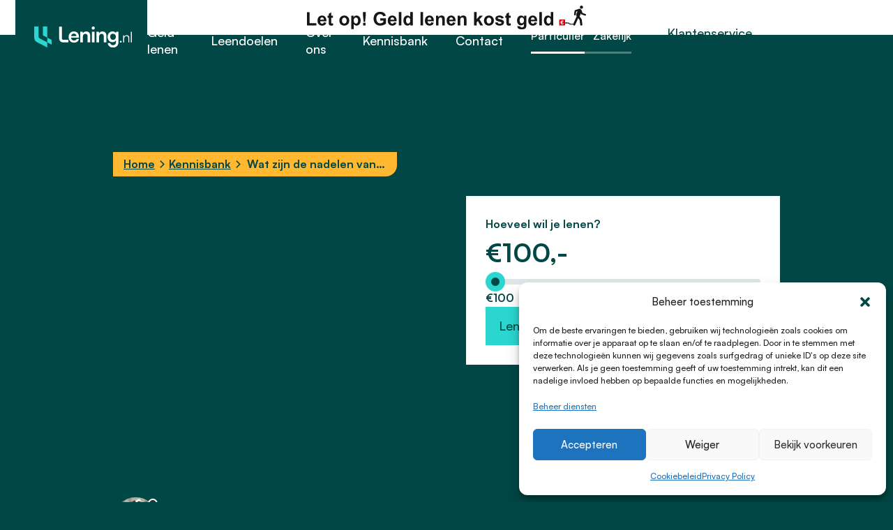

--- FILE ---
content_type: text/html; charset=UTF-8
request_url: https://www.lening.nl/kennisbank/wat-zijn-de-nadelen-van-de-persoonlijke-lening/
body_size: 66750
content:

<!DOCTYPE html>
<html lang="nl">
<head>

<meta charset="utf-8"><meta http-equiv="X-UA-Compatible" content="IE=edge">
<script data-phast-original-type="text/javascript" type="text/phast">var gform;gform||(document.addEventListener("gform_main_scripts_loaded",function(){gform.scriptsLoaded=!0}),window.addEventListener("DOMContentLoaded",function(){gform.domLoaded=!0}),gform={domLoaded:!1,scriptsLoaded:!1,initializeOnLoaded:function(o){gform.domLoaded&&gform.scriptsLoaded?o():!gform.domLoaded&&gform.scriptsLoaded?window.addEventListener("DOMContentLoaded",o):document.addEventListener("gform_main_scripts_loaded",o)},hooks:{action:{},filter:{}},addAction:function(o,n,r,t){gform.addHook("action",o,n,r,t)},addFilter:function(o,n,r,t){gform.addHook("filter",o,n,r,t)},doAction:function(o){gform.doHook("action",o,arguments)},applyFilters:function(o){return gform.doHook("filter",o,arguments)},removeAction:function(o,n){gform.removeHook("action",o,n)},removeFilter:function(o,n,r){gform.removeHook("filter",o,n,r)},addHook:function(o,n,r,t,i){null==gform.hooks[o][n]&&(gform.hooks[o][n]=[]);var e=gform.hooks[o][n];null==i&&(i=n+"_"+e.length),gform.hooks[o][n].push({tag:i,callable:r,priority:t=null==t?10:t})},doHook:function(n,o,r){var t;if(r=Array.prototype.slice.call(r,1),null!=gform.hooks[n][o]&&((o=gform.hooks[n][o]).sort(function(o,n){return o.priority-n.priority}),o.forEach(function(o){"function"!=typeof(t=o.callable)&&(t=window[t]),"action"==n?t.apply(null,r):r[0]=t.apply(null,r)})),"filter"==n)return r[0]},removeHook:function(o,n,t,i){var r;null!=gform.hooks[o][n]&&(r=(r=gform.hooks[o][n]).filter(function(o,n,r){return!!(null!=i&&i!=o.tag||null!=t&&t!=o.priority)}),gform.hooks[o][n]=r)}});</script>
<meta name="viewport" content="width=device-width, initial-scale=1.0">
<title>Wat zijn de nadelen van de persoonlijke lening - Lening.nl</title>
<meta name='robots' content='index, follow, max-image-preview:large, max-snippet:-1, max-video-preview:-1' />

<link rel="canonical" href="https://www.lening.nl/kennisbank/wat-zijn-de-nadelen-van-de-persoonlijke-lening/" />
<meta property="og:locale" content="nl_NL" />
<meta property="og:type" content="article" />
<meta property="og:title" content="Wat zijn de nadelen van de persoonlijke lening - Lening.nl" />
<meta property="og:url" content="https://www.lening.nl/kennisbank/wat-zijn-de-nadelen-van-de-persoonlijke-lening/" />
<meta property="og:site_name" content="Lening.nl" />
<meta property="article:publisher" content="https://www.facebook.com/leningpuntnl/" />
<meta property="article:modified_time" content="2023-01-09T11:04:33+00:00" />
<meta name="twitter:card" content="summary_large_image" />
<script type="application/ld+json" class="yoast-schema-graph">{"@context":"https://schema.org","@graph":[{"@type":"WebPage","@id":"https://www.lening.nl/kennisbank/wat-zijn-de-nadelen-van-de-persoonlijke-lening/","url":"https://www.lening.nl/kennisbank/wat-zijn-de-nadelen-van-de-persoonlijke-lening/","name":"Wat zijn de nadelen van de persoonlijke lening - Lening.nl","isPartOf":{"@id":"https://www.lening.nl/#website"},"datePublished":"2020-08-07T09:57:19+00:00","dateModified":"2023-01-09T11:04:33+00:00","breadcrumb":{"@id":"https://www.lening.nl/kennisbank/wat-zijn-de-nadelen-van-de-persoonlijke-lening/#breadcrumb"},"inLanguage":"nl-NL","potentialAction":[{"@type":"ReadAction","target":["https://www.lening.nl/kennisbank/wat-zijn-de-nadelen-van-de-persoonlijke-lening/"]}]},{"@type":"BreadcrumbList","@id":"https://www.lening.nl/kennisbank/wat-zijn-de-nadelen-van-de-persoonlijke-lening/#breadcrumb","itemListElement":[{"@type":"ListItem","position":1,"name":"Home","item":"https://www.lening.nl/"},{"@type":"ListItem","position":2,"name":"Kennisbank","item":"https://www.lening.nl/kennisbank/"},{"@type":"ListItem","position":3,"name":"Wat zijn de nadelen van de persoonlijke lening"}]},{"@type":"WebSite","@id":"https://www.lening.nl/#website","url":"https://www.lening.nl/","name":"Lening.nl","description":"","publisher":{"@id":"https://www.lening.nl/#organization"},"potentialAction":[{"@type":"SearchAction","target":{"@type":"EntryPoint","urlTemplate":"https://www.lening.nl/?s={search_term_string}"},"query-input":{"@type":"PropertyValueSpecification","valueRequired":true,"valueName":"search_term_string"}}],"inLanguage":"nl-NL"},{"@type":"Organization","@id":"https://www.lening.nl/#organization","name":"Lening.nl","url":"https://www.lening.nl/","logo":{"@type":"ImageObject","inLanguage":"nl-NL","@id":"https://www.lening.nl/#/schema/logo/image/","url":"https://www.lening.nl/wp-content/uploads/2023/02/lening-nl.svg","contentUrl":"https://www.lening.nl/wp-content/uploads/2023/02/lening-nl.svg","width":1,"height":1,"caption":"Lening.nl"},"image":{"@id":"https://www.lening.nl/#/schema/logo/image/"},"sameAs":["https://www.facebook.com/leningpuntnl/","https://www.linkedin.com/company/lening-nl/"]}]}</script>

<link rel='dns-prefetch' href='//www.lening.nl' />
<link rel='dns-prefetch' href='//www.googletagmanager.com' />
<link rel="alternate" title="oEmbed (JSON)" type="application/json+oembed" href="https://www.lening.nl/wp-json/oembed/1.0/embed?url=https%3A%2F%2Fwww.lening.nl%2Fkennisbank%2Fwat-zijn-de-nadelen-van-de-persoonlijke-lening%2F" />
<link rel="alternate" title="oEmbed (XML)" type="text/xml+oembed" href="https://www.lening.nl/wp-json/oembed/1.0/embed?url=https%3A%2F%2Fwww.lening.nl%2Fkennisbank%2Fwat-zijn-de-nadelen-van-de-persoonlijke-lening%2F&#038;format=xml" />
<style id="wp-img-auto-sizes-contain-inline-css">img:is([sizes=auto i],[sizes^="auto," i]){contain-intrinsic-size:3000px 1500px}</style>
<style id="wp-emoji-styles-inline-css">img.wp-smiley,img.emoji{display:inline !important;border:none !important;box-shadow:none !important;height:1em !important;width:1em !important;margin:0 0.07em !important;vertical-align:-0.1em !important;background:none !important;padding:0 !important;}</style>
<style>#wux-filter-results.--loading{transition:.2s ease-in-out;}#wux-filter-results.--loading{opacity:0.65;}#wux-filter-results .--init{min-height:400px;width:100%;background-color:#f2f2f2;}.wux-no-results{grid-column:1/-1;}</style>
<style data-phast-original-src="https://www.lening.nl/wp-content/plugins/complianz-gdpr-premium/assets/css/cookieblocker.min.css?ver=1733317727" data-phast-params='{"ref":"grmhvHRklA8"}'>@keyframes cmplz-fadein{from{opacity:0}to{opacity:1}}</style>
<style data-phast-original-src="https://www.lening.nl/wp-content/themes/leningv4/assets/css/core.css?ver=1.1.2" data-phast-params='{"ref":"rgawWbQL2JY"}'>:root{--wpb-border-color:222,226,230;--transition-speed-55:550ms;--transition-speed-45:450ms;--transition-speed-35:350ms;--transition-speed-25:250ms;--transition-speed-15:150ms;--transition-delay-55:550ms;--transition-delay-45:450ms;--transition-delay-35:350ms;--transition-delay-25:250ms;--transition-delay-15:150ms;}@media (prefers-reduced-motion){:root{--transition-speed-55:0;--transition-speed-45:0;--transition-speed-35:0;--transition-speed-25:0;--transition-speed-15:0;--transition-delay-55:0;--transition-delay-45:0;--transition-delay-35:0;--transition-delay-25:0;--transition-delay-15:0;}}*,*::before,*::after{-moz-osx-font-smoothing:grayscale;-webkit-font-smoothing:antialiased;box-sizing:border-box;margin:0;padding:0;font-size:16px;line-height:25px;color:rgb(var(--wpb-text));}html{font-size:10px;}body{font-size:1.6rem;line-height:1.5;min-height:100vh;display:flex;flex-direction:column;}img{width:100%;height:auto;}.visually-hidden,.visually-hidden-focusable:not(:focus):not(:focus-within){position:absolute!important;width:1px!important;height:1px!important;padding:0!important;margin:-1px!important;overflow:hidden!important;clip:rect(0,0,0,0)!important;white-space:nowrap!important;border:0!important;}.container{--wpb-container-width:100%;--wpb-container-padding:2.2rem;width:100%;max-width:var(--wpb-container-width);margin-left:auto;margin-right:auto;padding-left:var(--wpb-container-padding);padding-right:var(--wpb-container-padding);position:relative;}@media (min-width:576px){body{--wp--style--global--content-size:540px;}.container{--wpb-container-width:540px;}}@media (min-width:768px){body{--wp--style--global--content-size:720px;}.container{--wpb-container-width:720px;}}@media (min-width:992px){body{--wp--style--global--content-size:960px;}.container{--wpb-container-width:960px;}.wpb-width__small .container{--wpb-container-width:800px;}}@media (min-width:1200px){body{--wp--style--global--content-size:1140px;}.container{--wpb-container-width:1140px;}.wpb-width__small .container{--wpb-container-width:1000px;}.wpb-width__medium .container{--wpb-container-width:1000px;}}@media (min-width:1400px){body{--wp--style--global--content-size:1320px;}.container{--wpb-container-width:1320px;}.wpb-width__small .container{--wpb-container-width:1074px;}.wpb-width__medium .container{--wpb-container-width:1240px;}}@media (min-width:1600px){body{--wp--style--global--content-size:1440px;}.container{--wpb-container-width:1440px;}.wpb-width__small .container{--wpb-container-width:1074px;}.wpb-width__medium .container{--wpb-container-width:1240px;}.wpb-width__large .container{--wpb-container-width:1500px;}}@media (min-width:1700px){.wpb-width__large .container{--wpb-container-width:1680px;}}section{background-size:cover;background-repeat:no-repeat;background-position:center;position:relative;}.has_background-image :is(h1,h2,h3,h4,h5,p,ul,ol){color:#fff;}.has_background-image .container{z-index:1;}.wpb-bg-color__transparent{background-color:transparent;}.wpb-bg-color__white{background-color:#fff;}h1,h2,h3,h4{color:rgb(var(--wpb-text));font-size:var(--font-size);line-height:var(--line-height);}h1{--font-size:3.8rem;--line-height:4.5rem;}h2{--font-size:2.8rem;--line-height:3.2rem;}h3{--font-size:2rem;--line-height:2.4rem;}h4{--font-size:1.8rem;--line-height:2rem;}.text :is(h1,h2,h3,h4,p,ul,ol) + :is(h3,h4,h4,p,ul,ol,.btn-group){padding-top:1.6rem;}.text :is(p,ul,ol,h2) + :is(h2,h3,h4){padding-top:3.6rem!important;}.text :is(ul,ol){padding-left:3.8rem;}.text :is(ul,ol) li{font:inherit;}.text a:not(.btn){font:inherit;text-underline-offset:.25rem;}strong{font:inherit;font-weight:700;}@media (min-width:992px){h1{--font-size:4.8rem;--line-height:5.4rem;}h2{--font-size:3.2rem;--line-height:3.6rem;}h3{--font-size:2.4rem;--line-height:2.8rem;}}.btn,.gform_button,.gform_next_button,.gform_previous_button{--btn-font-size:1.6rem;--btn-line-height:1.75;--btn-padding:.45rem 1.25rem;--btn-color:#fff;--btn-bg-color:#000;--btn-border-radius:0;--btn-border:1px solid #000;--btn-box-shadow:none;--btn-hover-color:#fff;--btn-hover-bg-color:#000;--btn-hover-border:1px solid #000;--btn-hover-box-shadow:none;--btn-focus-color:#fff;--btn-focus-bg-color:#000;--btn-focus-border:1px solid #000;--btn-focus-box-shadow:none;display:inline-flex;align-items:center;gap:.5rem!important;font-size:var(--btn-font-size);line-height:var(--btn-line-height);padding:var(--btn-padding);color:var(--btn-color)!important;background-color:var(--btn-bg-color)!important;border-radius:var(--btn-border-radius)!important;border:var(--btn-border)!important;box-shadow:var(--btn-box-shadow)!important;text-align:center;text-decoration:none!important;vertical-align:middle;cursor:pointer;user-select:none;transition:color var(--transition-speed-15) ease-in-out,background-color var(--transition-speed-15) ease-in-out,border-color var(--transition-speed-15) ease-in-out,box-shadow var(--transition-speed-15) ease-in-out;}.btn:hover,.gform_button:hover,.gform_next_button:hover,.gform_previous_button:hover{color:var(--btn-hover-color)!important;background-color:var(--btn-hover-bg-color)!important;border:var(--btn-hover-border)!important;box-shadow:var(--btn-hover-box-shadow)!important;}.btn:hover i,.gform_button:hover i,.gform_next_button:hover i,.gform_previous_button:hover i{background-color:var(--btn-hover-color)!important;}.btn:focus,.gform_button:focus,.gform_next_button:focus,.gform_previous_button:focus,.btn:active,.gform_button:focus,.gform_next_button:active,.gform_previous_button:active{color:var(--btn-focus-color)!important;background-color:var(--btn-focus-bg-color)!important;border:var(--btn-focus-border)!important;box-shadow:var(--btn-focus-box-shadow)!important;}.btn:focus i,.gform_button:focus i,.gform_next_button:focus i,.gform_previous_button:focus i,.btn:active i,.gform_button:focus i,.gform_next_button:active i,.gform_previous_button:active i{background-color:var(--btn-focus-color)!important;}.btn.btn-small{--btn-padding:.75rem 1.5rem;--btn-font-size:1.4rem;}.btn.btn-outline-primary{--btn-color:#000;--btn-bg-color:#fff;--btn-border:1px solid #000;--btn-box-shadow:none;--btn-hover-color:#fff;--btn-hover-bg-color:#000;--btn-hover-border:1px solid #000;--btn-hover-box-shadow:none;--btn-focus-color:#fff;--btn-focus-bg-color:#000;--btn-focus-border:1px solid #000;--btn-focus-box-shadow:none;}.btn-group{--gap:1rem;display:flex;flex-wrap:wrap;gap:var(--gap);}[class*="wpb-whitespace"]{--wpb-white-space:0;padding-bottom:var(--wpb-white-space);}.wpb-whitespace__medium{--wpb-white-space:4.8rem;}.wpb-whitespace__large{--wpb-white-space:6.4rem;}[class*="wpb-bg-color__"]:not(.wpb-bg-color__transparent),section.has_background-image,section.has_background-image + section,[class*="wpb-bg-color__"]:not(.wpb-bg-color__transparent) + section{padding-top:var(--wpb-white-space);padding-bottom:var(--wpb-white-space);}@media (min-width:992px){.wpb-whitespace__medium{--wpb-white-space:9.6rem;}.wpb-whitespace__large{--wpb-white-space:11.2rem;}}.wpb-card{border:1px solid rgb(var(--wpb-border-color));display:flex;flex-direction:column;position:relative;text-decoration:none;}.wpb-card .wpb-card__header{display:flex;}.wpb-card .wpb-card__header img{width:100%;height:auto;}.wpb-card .wpb-card__body{padding:2rem;flex-grow:1;}.wpb-card .wpb-card__footer{padding:0 2rem 2rem 2rem;}.wpb-card .wpb-card__footer .btn:before{content:'';display:block;position:absolute;inset:0;}.wpb-card.wpb-card__article div + .card-title{margin-top:1.6rem;}@media (min-width:768px){.wpb-card .wpb-card__body h2{font-size:24px;}}@media (min-width:992px){.wpb-card .wpb-card__body :is(p,ul){opacity:.75;font-size:1.6rem;line-height:2.6rem;}}.wpb-navigation{--nav-bg-color:#fff;z-index:1030;padding:1.6rem 0;background-color:var(--nav-bg-color);}.wpb-navigation .inner{display:flex;align-items:center;justify-content:space-between;gap:.5rem;}.wpb-navigation .logo{z-index:50;display:inline-flex;}.wpb-navigation .logo img{width:100px;height:auto;}.nav-toggle{--toggle-border-radius:0;--toggle-bg-color:#fff;--toggle-color:#000;--toggle-border:1px solid rgb(var(--wpb-border-color));border-radius:var(--toggle-border-radius);background-color:var(--toggle-bg-color);border:var(--toggle-border);color:var(--toggle-color);display:inline-flex;justify-content:center;align-items:center;cursor:pointer;width:4rem;height:4rem;position:relative;z-index:50;}.wpb-navigation .nav-toggle span{color:inherit;}.nav-toggle svg{fill:var(--toggle-color);}.nav-toggle svg rect{transition:y var(--transition-speed-25) ease var(--transition-speed-25),transform var(--transition-speed-25) ease,opacity 0ms var(--transition-speed-25);transform-origin:center;}.nav-toggle[aria-expanded="true"] svg rect{transition:y var(--transition-speed-25) ease,transform var(--transition-speed-25) ease var(--transition-speed-25),opacity 0ms var(--transition-speed-25);}.nav-toggle[aria-expanded="true"] svg .top{y:45;transform:rotate(45deg);}.nav-toggle[aria-expanded="true"] svg .middle{opacity:0;}.nav-toggle[aria-expanded="true"] svg .bottom{y:45;transform:rotate(-45deg);}.wpb-navigation .wpb-navigation__collapse{--padding-left:2.2rem;--padding-right:2.2rem;display:none;flex-direction:column;opacity:0;position:fixed;inset:0;padding-left:var(--padding-left);padding-right:var(--padding-right);background-color:#fff;z-index:20;transition:opacity var(--transition-speed-25) ease-in-out;}.wpb-navigation .wpb-navigation__collapse.active{pointer-events:all;opacity:1;}.wpb-navigation .menu-item a{color:rgba(0,0,0,.65);width:100%;font-size:2.2rem;padding:1.5rem 0;font-weight:500;text-decoration:none;transition:color var(--transition-speed-15) ease-in-out;display:inline-block;line-height:1;}.wpb-navigation .menu-item a:hover{color:rgba(0,0,0,1);}.wpb-navigation .menu-item a[aria-current="page"]{color:rgba(0,0,0,1);}@media (min-width:576px){.wpb-navigation .wpb-navigation__collapse{--padding-left:calc((100% - 540px) / 2 + 2.2rem);--padding-right:calc((100% - 540px) / 2 + 2.2rem);padding-left:var(--padding-left)!important;padding-right:var(--padding-right)!important;}}@media (min-width:768px){.wpb-navigation .wpb-navigation__collapse{--padding-left:calc((100% - 720px) / 2 + 2.2rem);--padding-right:calc((100% - 720px) / 2 + 2.2rem);padding-left:var(--padding-left)!important;padding-right:var(--padding-right)!important;}}@media (min-width:992px){.wpb-navigation{padding:3rem 0;}.wpb-navigation .nav-toggle{display:none;}.wpb-navigation .wpb-navigation__collapse{--padding-left:0;--padding-right:0;display:flex!important;flex-direction:row;position:relative;opacity:1;background-color:transparent!important;}.wpb-navigation .menu{display:flex;align-items:center;}.wpb-navigation .menu-item a{font-size:1.6rem;line-height:3.1rem;padding:1rem 1.4rem;position:relative;}}.wpb-breadcrumbs{margin-bottom:.6rem;}.wpb-breadcrumbs :is(span,a){color:inherit;text-decoration:none;font-size:1.4rem;}.wpb-breadcrumbs a:hover{text-decoration:underline}.wpb-breadcrumbs .breadcrumb_last{padding-left:3px;font-weight:500;}.wpb-footer{background-color:#f2f2f2;margin-top:auto;}.wpb-footer .main{--padding-y:4.8rem;--grid-columns:2;--gap:2.2rem;padding-top:var(--padding-y);padding-bottom:var(--padding-y);}.wpb-footer .main .inner{display:grid;grid-template-columns:repeat(var(--grid-columns),minmax(0,1fr));gap:var(--gap);}.wpb-footer .wpb-footer__menu ul{list-style:none;}.wpb-footer .footer-menu__title{display:block;padding:0 0 1rem 0;font-size:2rem;color:inherit;text-decoration:none;text-decoration:none;font-weight:bold;}.wpb-footer .menu-item{text-decoration:none;color:inherit;display:block;}.wpb-footer .bottom{--padding-y:2.2rem;padding-bottom:var(--padding-y);}.wpb-footer .bottom .inner{display:flex;flex-wrap:wrap;justify-content:space-between;align-items:center;}.wpb-footer .bottom .menu-footer-menu-container ul{list-style:none;display:flex;flex-wrap:wrap;gap:.5rem 1.5rem;}.wpb-footer .bottom .menu-footer-menu-container .menu-item a{display:inline-block;color:inherit;text-decoration:none;}.wpb-footer .bottom .logo img{width:100px;height:auto;}.wpb-footer .bottom-links{padding-top:1.6rem;width:100%;}@media (min-width:768px){.wpb-footer .main{--grid-columns:3;}.wpb-footer .footer-menu__title p{font-size:1.8rem;}.wpb-footer .bottom-links{display:flex;gap:2.2rem;justify-content:space-between;}}@media (min-width:992px){.wpb-footer .main{--grid-columns:3;}}.modal{--modal-border-radius:0;--modal-padding:2rem;--modal-backdrop:rgba(0,0,0,.45);position:fixed;inset:0;opacity:0;pointer-events:none;padding:2rem;background-color:var(--modal-backdrop);display:none;justify-content:center;align-items:center;transition:opacity var(--transition-speed-15) ease-in-out;z-index:1090;}.modal .modal-dialog{display:flex;flex-direction:column;border-radius:var(--modal-border-radius);width:100%;max-width:74rem;height:auto;max-height:80vh;transform:translateY(5rem);transition:transform var(--transition-speed-25) ease-in-out;background-color:#fff;overflow:hidden;}.modal.modal__large .modal-dialog{max-width:100rem;max-height:60rem;}.modal .modal-dialog .modal-dialog__header{display:flex;justify-content:space-between;align-items:center;padding:var(--modal-padding);background-color:#fff;border-bottom:1px solid rgb(var(--wpb-border-color));font-family:inherit;}.modal .modal-dialog .modal-dialog__header .modal-title{font-size:2rem;margin:0;}.modal .modal-dialog .modal-dialog__header p{margin:0;font-size:1.6rem;line-height:1.6rem;}.modal .modal-dialog .modal-dialog__body{background-color:#fff;padding:var(--modal-padding);overflow-y:auto;overflow-x:hidden;}.wpb-header .inner{display:grid;gap:3.2rem;align-items:center;}.wpb-header__search form [type="submit"]{display:inline-flex;cursor:pointer;user-select:none;padding:0.25rem 1rem;border:none;background:none;position:absolute;right:0;top:50%;transform:translateY(-50%);}.wpb-header__search form [type="submit"] img{width:1.5rem;}@media (min-width:768px){.wpb-header .inner{--grid-columns:1;grid-template-columns:repeat(var(--grid-columns),minmax(0,1fr));}.wpb-header__single .inner{--grid-columns:2;}}.wpb-accordion-item:not(:last-child){border-bottom:1px solid rgb(var(--wpb-border-color));}.wpb-accordion-item .wpb-accordion-body .wpb-accordion-inner :is(p,ul,ol)+ :is(p,ul,ol){margin-top:1rem;}.wpb-accordion-item .wpb-accordion-body .wpb-accordion-inner :is(ul,ol){padding-left:2rem;}.wpb-accordion-item .wpb-accordion-body:not(.show):not(.collapsing){display:none;}.wpb-text .btn-group{margin-top:1.6rem;}.wpb-featured .text{margin-bottom:3.2rem;}.wpb-featured .inner{--grid-columns:repeat(auto-fit,minmax(20rem,1fr));--gap:2.2rem;display:grid;grid-template-columns:var(--grid-columns);gap:var(--gap);}@media (min-width:992px){.wpb-featured .inner{--gap:3.2rem;}}@media (min-width:992px){:is(.wpb-text-shortcode__primary,.wpb-text-shortcode__secondary) .inner{--grid-columns:2;}}.gform_wrapper .gfield :is(input:not([type=checkbox],[type=radio]),textarea,select){border:1px solid rgb(var(--wpb-border-color))!important;transition:border-color var(--transition-speed-15) ease-in-out!important;}.gform_wrapper .gfield :is(input:not([type=checkbox],[type=radio]),textarea,select):focus{outline:none!important;}.gform_wrapper .gfield [type=file]{padding:.75rem;}.form-control,.gform_wrapper .gfield :is(input:not([type=checkbox],[type=radio]),textarea,select){--form-control-padding:.8rem;--form-control-border-radius:0;--form-control-border:1px solid rgb(var(--wpb-border-color));--form-control-focus-border:1px solid #000;min-height:4.3rem;border:var(--form-control-border)!important;border-radius:var(--form-control-border-radius)!important;transition:border-color var(--transition-speed-15) ease-in-out!important;}.form-control:focus,.gform_wrapper .gfield :is(input:not([type=checkbox],[type=radio]):focus,textarea:focus,select:focus){border:var(--form-control-focus-border)!important;}label{display:inline-block;}.form-check-input[type=checkbox]{border-radius:0.25em;}.form-check-input[type=radio]{border-radius:50%;}.form-check-input:checked[type=radio]{background-image:url("data:image/svg+xml,%3csvg xmlns='http://www.w3.org/2000/svg' viewBox='-4 -4 8 8'%3e%3ccircle r='2' fill='%23fff'/%3e%3c/svg%3e");}.form-check-input:checked[type=checkbox]{background-image:url("data:image/svg+xml,%3csvg xmlns='http://www.w3.org/2000/svg' viewBox='0 0 20 20'%3e%3cpath fill='none' stroke='%23fff' stroke-linecap='round' stroke-linejoin='round' stroke-width='3' d='m6 10 3 3 6-6'/%3e%3c/svg%3e");}.form-label{display:flex;align-items:center;gap:.8rem;margin-bottom:0.8rem;font-weight:600;}.blaze-slider{--slides-to-show:1;--slide-gap:20px;direction:ltr;}.blaze-container{position:relative;}.blaze-track-container{overflow:hidden;}.blaze-track{will-change:transform;touch-action:pan-y;display:flex;align-items:stretch;gap:var(--slide-gap);--slide-width:calc((100% - (var(--slides-to-show) - 1) * var(--slide-gap)) / var(--slides-to-show));box-sizing:border-box;}.blaze-track > *{box-sizing:border-box;width:var(--slide-width);flex-shrink:0;}.blaze-prev,.blaze-next{position:absolute;top:50%;transform:translateY(-50%);display:inline-flex;align-items:center;justify-content:center;width:4.8rem;height:4.8rem;cursor:pointer;border:none;background-color:#f2f2f2;color:#000;}.blaze-prev{left:0;}.blaze-next{right:0;}@media (min-width:575.98px){}@media (min-width:767.98px){}@media (min-width:991.98px){}.wpb-single__content > .content-section:first-child{padding-top:var(--wpb-white-space)}.wpb-text_404 form [type="submit"]{display:inline-flex;cursor:pointer;user-select:none;padding:.25rem 1rem;border:none;background:none;position:absolute;right:0;top:50%;transform:translateY(-50%);}.wpb-text_404 form [type="submit"] img{width:1.5rem;}.wpb-search-results :is(.result:first-child,.no-result){margin-top:1.6rem;}.wpb-icon{--mask-image:;--icon-color:#000;--icon-width:2rem;--icon-height:2rem;-webkit-mask-image:var(--mask-image);-webkit-mask-size:contain;-webkit-mask-repeat:no-repeat;-webkit-mask-position:center;display:inline-block;width:var(--icon-width);height:var(--icon-height);background-color:var(--icon-color);transition:background-color var(--transition-speed-15) ease-in-out;}.wpb-icon.wpb-icon__small{--icon-width:1.5rem;--icon-height:1.5rem;}.wpb-icon.wpb-icon__large{--icon-width:2.5rem;--icon-height:2.5rem;}.wpb-icon.wpb-icon__chevron-left{--mask-image:url('https://www.lening.nl/wp-content/themes/leningv4/assets/icons/default/icon_chevron-left.svg');}.wpb-icon.wpb-icon__chevron-right{--mask-image:url('https://www.lening.nl/wp-content/themes/leningv4/assets/icons/default/icon_chevron-right.svg');}</style>
<style data-phast-original-src="https://www.lening.nl/wp-content/themes/leningv4/style.css?ver=1.1" data-phast-params='{"ref":"qsGrkzMD6wU"}'>@font-face{font-display:swap;font-family:"Satoshi";src:url('https://www.lening.nl/wp-content/themes/leningv4/assets/fonts/Satoshi-Bold.ttf') format('truetype'),url('https://www.lening.nl/wp-content/themes/leningv4/assets/fonts/Satoshi-Bold.woff') format('woff'),url('https://www.lening.nl/wp-content/themes/leningv4/assets/fonts/Satoshi-Bold.woff2') format('woff2');font-weight:700;font-display:swap;}@font-face{font-display:swap;font-family:"Satoshi";src:url('https://www.lening.nl/wp-content/themes/leningv4/assets/fonts/Satoshi-Medium.ttf') format('truetype'),url('https://www.lening.nl/wp-content/themes/leningv4/assets/fonts/Satoshi-Medium.woff') format('woff'),url('https://www.lening.nl/wp-content/themes/leningv4/assets/fonts/Satoshi-Medium.woff2') format('woff2');font-weight:500;font-display:swap;}@font-face{font-display:swap;font-family:"Satoshi";src:url('https://www.lening.nl/wp-content/themes/leningv4/assets/fonts/Satoshi-Regular.ttf') format('truetype'),url('https://www.lening.nl/wp-content/themes/leningv4/assets/fonts/Satoshi-Regular.woff') format('woff'),url('https://www.lening.nl/wp-content/themes/leningv4/assets/fonts/Satoshi-Regular.woff2') format('woff2');font-weight:400;font-display:swap;}:root{--wpb-font-family:'Satoshi',helvetica,sans-serif;}*{font-family:var(--wpb-font-family);}html{scroll-behavior:smooth;}body{background-color:rgb(var(--wpb-contrast-secondary));font-weight:500;}.wpb-breadcrumbs{display:inline-block;background-color:rgba(var(--wpb-secondary));border-radius:0 0 1.6rem 0;padding:.5rem 1.5rem;margin-bottom:3.2rem}.wpb-breadcrumbs *{color:rgb(var(--wpb-text))!important;font-weight:700;}.wpb-breadcrumbs span > span{display:inline-flex;align-items:center;}.wpb-breadcrumbs span > span:not(:last-child)::after{content:"";display:inline-block;margin-left:.5rem;width:1.1rem;height:1.1rem;-webkit-mask-size:contain;-webkit-mask-repeat:no-repeat;-webkit-mask-position:center;-webkit-mask-image:url('https://www.lening.nl/wp-content/themes/leningv4/assets/icons/default/icon_chevron-right.svg');background-color:rgb(var(--wpb-text));}.wpb-breadcrumbs span strong{display:-webkit-box;-webkit-line-clamp:1;-webkit-box-orient:vertical;overflow:hidden;max-width:20rem;}h1{--font-size:3.8rem;--line-height:4.5rem;}h2{--font-size:2.8rem;--line-height:3.2rem;}h3{--font-size:2rem;--line-height:2.4rem;}h4{--font-size:1.8rem;--line-height:2rem;}@media (min-width:992px){h1{--font-size:4.8rem;--line-height:5.4rem;}h2{--font-size:3.9rem;--line-height:4.2rem;}h3{--font-size:2.4rem;--line-height:2.8rem;}}@media (min-width:1200px){h1{--font-size:6.4rem;--line-height:7.5rem;}.text :is(p,ul,ol){font-size:2rem;line-height:3rem;}}.wpb-whitespace__medium{--wpb-white-space:4.8rem;}.wpb-whitespace__large{--wpb-white-space:6.4rem;}@media (min-width:992px){.wpb-whitespace__medium{--wpb-white-space:9.6rem;}.wpb-whitespace__large{--wpb-white-space:12rem;}}.wpb-bg-color__primary .text :is(h1,h2,h3,p,ul,li){color:#fff;}.wpb-bg-color__contrast-primary{background-color:rgb(var(--wpb-contrast-primary));}.wpb-bg-color__contrast-primary .text *:not(.btn,input){color:#fff;}.wpb-bg-color__contrast-primary + .wpb-bg-color__contrast-primary{padding-top:0;}.wpb-bg-color__white + .wpb-bg-color__white{padding-top:0!important;}.wpb-bg-color__white + .wpb-footer{margin-top:3.2rem;}:is(.wpb-bg-color__transparent,.wpb-bg-color__contrast-secondary) + .wpb-bg-color__gradient-contrast-secondary-to-white{padding-top:0!important;}.wpb-bg-color__gradient-white-to-contrast-secondary + :is(.wpb-bg-color__transparent,.wpb-bg-color__contrast-secondary){padding-top:0!important;}:is(.wpb-bg-color__transparent,.wpb-bg-color__white) + .wpb-bg-color__gradient-white-to-contrast-secondary{padding-top:0!important;}[class*="wpb-bg-color__gradient"]{padding:0!important;margin-bottom:var(--wpb-white-space);}.has_background-image::after{content:'';position:absolute;inset:0;background:rgb(52,11,0);background:linear-gradient(0deg,#000000CC 0%,#00000066 60%,#000000BF 100%);}:is(.wpb-bg-color__transparent,.wpb-bg-color__contrast-secondary,.wpb-bg-color__contrast-primary) .text *:not(.btn,.wpb-card *,.wpb-breadcrumbs *){color:#fff!important;}:is(.wpb-bg-color__transparent,.wpb-bg-color__contrast-secondary,.wpb-bg-color__contrast-primary) .text .btn.btn-link{color:#fff!important;}.wpb-form-range{display:flex;flex-wrap:wrap;}.wpb-form-range .form-label{width:100%;}.wpb-form-range .slider-container{width:100%;}.wpb-form-range .slider-container input[type="range"]{width:100%;-webkit-appearance:none;width:100%;height:.8rem;background:rgba(var(--wpb-contrast-primary),.15);background-image:linear-gradient(rgb(var(--wpb-primary)),rgb(var(--wpb-primary)));background-size:0% 100%;background-repeat:no-repeat;outline:none;border-radius:2rem;}.wpb-form-range .slider-container input[type="range"]::-webkit-slider-thumb{-webkit-appearance:none;appearance:none;width:2.8rem;height:2.8rem;background:rgb(var(--wpb-text));border:.8rem solid rgb(var(--wpb-primary));cursor:pointer;border-radius:50%;}.wpb-form-range .slider-container input[type="range"]::-moz-range-thumb{-webkit-appearance:none;appearance:none;width:1.5rem;height:1.5rem;background:#fff;border:.8rem solid rgb(var(--wpb-primary));cursor:pointer;border-radius:50%;}.wpb-form-range .min-value{font-weight:700;}.wpb-form-range .max-value{margin-left:auto;font-weight:700;}.gf_progressbar_wrapper .gf_progressbar_title{text-align:center;color:rgb(var(--wpb-text))!important;}.gf_progressbar_wrapper .gf_progressbar_title :is(.gf_step_current_page,.gf_step_page_count){font-weight:bold;}.gform_wrapper .gf_progressbar{background-color:rgba(var(--wpb-contrast-primary),.15)!important;}.gform_wrapper .gf_progressbar_percentage{background-color:rgb(var(--wpb-primary))!important;}.gform_wrapper .gf_progressbar_percentage span{color:#fff;font-weight:bold;}.gform_wrapper .gform_page_footer{display:flex;}.gform_wrapper .gform_page_footer :is(.gform_next_button,.gform_button[type="submit"]){margin-left:auto!important;}.btn,.gform_button,.gform_next_button,.gform_previous_button{--btn-border-radius:0 0 1.6rem 0;--btn-padding:1.3rem 1.8rem;--btn-font-size:1.8rem;--btn-line-height:1.5;justify-content:space-between;gap:.8rem;font-weight:500;}.btn.btn-primary,.gform_next_button,.gform_button[type="submit"]{--btn-color:rgb(var(--wpb-text));--btn-bg-color:rgb(var(--wpb-primary));--btn-border:1px solid rgb(var(--wpb-primary));--btn-box-shadow:none;--btn-hover-color:rgb(var(--wpb-text));--btn-hover-bg-color:rgba(var(--wpb-primary),.8);--btn-hover-border:1px solid rgb(var(--wpb-primary));--btn-hover-box-shadow:none;--btn-focus-color:rgb(var(--wpb-text));--btn-focus-bg-color:rgba(var(--wpb-primary),.8);--btn-focus-border:1px solid rgb(var(--wpb-primary));--btn-focus-box-shadow:none;}.btn.btn-outline,.gform_previous_button{--btn-color:rgb(var(--wpb-contrast-primary));--btn-bg-color:transparent;--btn-border:1px solid rgba(var(--wpb-contrast-primary),.2);--btn-box-shadow:none;--btn-hover-color:rgb(var(--wpb-contrast-primary));--btn-hover-bg-color:transparent;--btn-hover-border:1px solid rgba(var(--wpb-contrast-primary),.75);--btn-hover-box-shadow:none;--btn-focus-color:rgb(var(--wpb-contrast-primary));--btn-focus-bg-color:transparent;--btn-focus-border:1px solid rgba(var(--wpb-contrast-primary),.75);--btn-focus-box-shadow:none;}.btn.btn-outline-primary{--btn-color:rgb(var(--wpb-primary));--btn-bg-color:transparent;--btn-border:1px solid rgb(var(--wpb-primary));--btn-box-shadow:none;--btn-hover-color:rgb(var(--wpb-text));--btn-hover-bg-color:rgb(var(--wpb-primary));--btn-hover-border:1px solid rgba(var(--wpb-primary),.8);--btn-hover-box-shadow:none;--btn-focus-color:rgb(var(--wpb-text));--btn-focus-bg-color:rgb(var(--wpb-primary));--btn-focus-border:1px solid rgba(var(--wpb-primary),.8);--btn-focus-box-shadow:none;}.btn.btn-outline-primary .wpb-icon{background-color:rgb(var(--wpb-primary));}.btn.btn-outline-primary:hover .wpb-icon{background-color:rgb(var(--wpb-text));}.btn.btn-primary .wpb-icon{background-color:rgb(var(--wpb-text));width:1.8rem;height:1.8rem;}.btn.btn-small{--btn-padding:.5rem 1.5rem;--btn-font-size:1.8rem;}.wpb-navigation{--nav-bg-color:transparent;position:absolute;inset:5rem 0 auto 0;}.wpb-navigation .logo img{width:14rem;}@media (min-width:992px){.wpb-navigation{padding-top:0;}.wpb-navigation .logo{background-color:rgb(var(--wpb-contrast-secondary));border-radius:0 0 0 2.8rem;padding:3.8rem 2.2rem 2.2rem 2.7rem;}}@media (min-width:1400px){.wpb-navigation .logo img{width:21rem;}}.nav-toggle{--toggle-border-radius:0 0 1.2rem 0;--toggle-color:#fff;--toggle-bg-color:transparent;--toggle-border:1px solid rgba(255,255,255,.5);width:auto;padding:0 1.8rem 0 1.6rem;justify-content:space-between;}.wpb-navigation + *{padding-top:calc(var(--wpb-white-space,1rem) + 7.2rem)!important;}.wpb-navigation .inner{align-items:start;}.wpb-navigation .wpb-navigation__collapse{padding-top:2.5rem;padding-bottom:2.5rem;z-index:9999;background-color:rgb(var(--wpb-contrast-primary));transition:transform var(--transition-speed-35) ease,opacity var(--transition-speed-35) ease;}.wpb-navigation .wpb-navigation__collapse .wpb-nav__header{z-index:9999;display:flex;justify-content:space-between;margin-bottom:2.2rem;}.wpb-navigation .wpb-navigation__collapse .wpb-nav__header img{width:14rem;}.wpb-navigation .wpb-navigation__collapse .wpb-nav__header .wpb-icon{width:1.65rem;height:1.65rem;background-color:#fff;margin-right:.5rem;}.wpb-navigation .wpb-navigation__collapse .customer-type-switch{display:none;align-self:center;margin-top:1.9rem;margin-right:1.6rem;}.wpb-navigation .wpb-navigation__collapse .customer-type-switch a{font-size:1.4rem;}.wpb-navigation .wpb-navigation__collapse .customer-service{grid-template-columns:3rem 1fr;}@media (min-width:992px){.wpb-navigation .wpb-navigation__collapse .customer-type-switch{display:inline-grid;width:auto;margin:0;}.wpb-navigation + *{padding-top:calc(var(--wpb-white-space,4.8rem) + 7.2rem)!important;}}@media (min-width:1200px){.wpb-navigation .wpb-navigation__collapse .customer-type-switch{margin-top:2.9rem;margin-right:2.2rem;}.wpb-navigation .wpb-navigation__collapse .customer-type-switch a{font-size:1.6rem;}}@media (min-width:1400px){.wpb-navigation .wpb-navigation__collapse .customer-type-switch{margin-right:4rem;}}.wpb-navigation .wpb-nav{list-style:none;flex-grow:1;overflow-y:auto;}.wpb-navigation .wpb-nav__desktop{display:none;}.wpb-navigation .nav-item{position:relative;}.wpb-navigation .nav-item .nav-link{display:flex;color:#fff;text-decoration:none;position:relative;transition:color var(--transition-speed-15) ease;}.wpb-navigation .nav-item .nav-link:hover{color:rgba(var(--wpb-primary));}.wpb-navigation .nav-item .submenu-toggle{cursor:pointer;position:absolute;right:0;top:0;padding:3.5rem 0 2.3rem 2rem;display:flex;align-items:center;background-color:transparent;border:none;}.wpb-navigation .nav-item .submenu-toggle .wpb-icon{--icon-color:#fff;}.wpb-navigation .nav-item .submenu-toggle:hover .wpb-icon{background-color:rgba(var(--wpb-primary));}.wpb-navigation .wpb-navigation__collapse > ul > .nav-item > .nav-link{font-size:2.8rem;line-height:3.7rem;padding:2.5rem 4rem 1.6rem 0;border-bottom:1px solid rgba(255,255,255,.2)}.wpb-navigation .sub-menu{display:flex;flex-direction:column;padding-top:8.4rem;padding-left:var(--padding-left);padding-right:var(--padding-right);position:fixed;inset:0 0 0 100%;z-index:1;height:100%;width:100%;background-color:rgb(var(--wpb-contrast-primary));transition:transform var(--transition-speed-35) ease;}.wpb-navigation .sub-menu.active{transform:translateX(-100%);}.wpb-navigation .sub-menu .sub-menu__header{display:flex;width:100%;justify-content:center;align-items:center;position:relative;padding:0 6rem 2.2rem 6rem;}.wpb-navigation .sub-menu .sub-menu__header span{color:#fff;}.wpb-navigation .sub-menu .sub-menu__header .submenu-back{cursor:pointer;color:#fff;padding:1rem 0;position:absolute;left:0;display:inline-flex;align-items:center;gap:.6rem;background-color:transparent;border:none;}.wpb-navigation .sub-menu .sub-menu__header .submenu-back .wpb-icon{--icon-color:#fff;--icon-width:1rem;}:is(.wpb-navigation,.wpb-megamenu) .sub-menu .sub-menu__inner{overflow-y:auto;display:flex;flex-direction:column;justify-content:start;}:is(.wpb-navigation,.wpb-megamenu) .sub-menu .sub-menu__header-secondary{color:rgba(255,255,255,.65);order:2;font-size:1.3rem;margin-top:1.6rem;}:is(.wpb-navigation,.wpb-megamenu) .sub-menu .nav-item .nav-link{width:100%;display:flex;align-items:center;display:grid;grid-template-columns:1fr 2rem;}:is(.wpb-navigation,.wpb-megamenu) .sub-menu .nav-item .nav-link .wpb-icon{background-color:#fff;}:is(.wpb-navigation,.wpb-megamenu) .sub-menu .nav-item.nav-item__primary{margin-bottom:1rem;}:is(.wpb-navigation,.wpb-megamenu) .sub-menu .nav-item.nav-item__primary .nav-link{font-size:2rem;line-height:3.2rem;padding:2.2rem;border:1px solid rgba(255,255,255,.2);border-radius:0 0 0 2.4rem;transition:border-color var(--transition-speed-15) ease;}:is(.wpb-navigation,.wpb-megamenu) .sub-menu .nav-item.nav-item__primary .nav-link:hover{border-color:rgba(255,255,255,.75);}:is(.wpb-navigation,.wpb-megamenu) .sub-menu .nav-item.nav-item__secondary{order:3;}:is(.wpb-navigation,.wpb-megamenu) .sub-menu .nav-item.nav-item__secondary .nav-link{border-bottom:1px solid rgba(255,255,255,.2);padding:1.7rem 0 1.1rem 0;transition:border-color var(--transition-speed-15) ease;}:is(.wpb-navigation,.wpb-megamenu) .sub-menu .nav-item.nav-item__secondary .nav-link:hover{border-color:rgba(255,255,255,.75);}:is(.wpb-navigation,.wpb-megamenu) .sub-menu .nav-item.nav-item__secondary:first-child .nav-link{padding-top:1rem;}:is(.wpb-navigation,.wpb-megamenu) .customer-service{margin-top:auto;text-decoration:none;padding:1.8rem 1.25rem 1.8rem 1.25rem;border:1px solid rgba(255,255,255,.2);border-radius:0 0 2.4rem 0;display:grid;grid-template-columns:3rem 1fr 2rem;color:#fff;align-items:center;gap:0 1rem;transition:border-color var(--transition-speed-15) ease;}.wpb-megamenu .customer-service{padding:1.8rem 2.6rem 1.8rem 1.8rem;}:is(.wpb-navigation,.wpb-megamenu) .customer-service .l-icon__headset{--icon-width:3rem;--icon-height:3rem;}:is(.wpb-navigation,.wpb-megamenu) .customer-service span{color:inherit;line-height:1.2;}:is(.wpb-navigation,.wpb-megamenu) .customer-service .wpb-icon{background-color:#fff;grid-row:span 2;}:is(.wpb-navigation,.wpb-megamenu) .customer-service .customer-service-status{display:flex;align-items:center;gap:.5rem;color:rgba(255,255,255,.4);}:is(.wpb-navigation,.wpb-megamenu) .customer-service .customer-service-status::before{content:'';display:inline-block;border-radius:50%;width:.8rem;height:.8rem;background-color:rgba(255,255,255,.4)}:is(.wpb-navigation,.wpb-megamenu) .customer-service .customer-service-status.opened{color:#97DB55;}:is(.wpb-navigation,.wpb-megamenu) .customer-service .customer-service-status.opened::before{background-color:#97DB55;}:is(.wpb-navigation,.wpb-megamenu) .customer-service:hover{border-color:rgba(255,255,255,.75);}.customer-type-switch{--width:0;--offset-left:0;display:grid;grid-template-columns:repeat(2,auto);gap:0 1.2rem;position:relative;}.customer-type-switch a{text-decoration:none;color:#fff;padding-bottom:1rem;}.customer-type-switch::before{content:'';width:var(--width);height:.3rem;background-color:rgba(255,255,255,1);display:inline-block;position:absolute;bottom:0;left:var(--offset-left);transition:left var(--transition-speed-15) ease,width var(--transition-speed-15) ease;}.customer-type-switch::after{content:'';width:100%;height:.3rem;background-color:rgba(255,255,255,.3);display:inline-block;grid-column:span 2;}@media (min-width:992px){.wpb-navigation + section{padding-top:calc(var(--wpb-white-space) + 10rem);}.wpb-navigation .inner{justify-content:start;gap:1.6rem;}.wpb-navigation ul{display:flex;}.wpb-navigation .wpb-navigation__collapse{padding:0;flex-grow:1;}.wpb-navigation .wpb-navigation__collapse > ul > .nav-item > .nav-link{font-size:1.4rem;line-height:2.2rem;border:none;padding:0 3.2rem 0 0;}.wpb-navigation .wpb-navigation__collapse .wpb-nav__header{display:none;}.wpb-navigation .wpb-nav{align-items:center;overflow:inherit;margin-top:1.9rem;}.wpb-navigation .nav-item .submenu-toggle{padding:0;right:0rem;width:4rem;height:2rem;justify-content:center;}.wpb-navigation .nav-item .submenu-toggle .wpb-icon{--icon-height:1.3rem;transform:rotate(90deg);}.wpb-navigation .sub-menu{display:none;}.wpb-navigation .wpb-nav__mobile{display:none;}.wpb-navigation .wpb-nav__desktop{display:flex;}.wpb-navigation .customer-service{margin-top:1.9rem;}}@media (min-width:1200px){.wpb-navigation .nav-item .submenu-toggle{height:2.7rem;}.wpb-navigation .inner{gap:2.2rem;}.wpb-navigation .customer-service{margin-top:2.9rem;}.wpb-navigation .wpb-nav{margin-top:2.9rem;}.wpb-navigation .wpb-navigation__collapse .customer-service span{font-size:1.8rem;}.wpb-navigation .wpb-navigation__collapse .customer-service .customer-service-status{font-size:1.4rem;line-height:1.8rem;}.wpb-navigation .wpb-navigation__collapse > ul > .nav-item > .nav-link{font-size:1.8rem;line-height:2.4rem;padding:0 4rem 0 0;}:is(.wpb-navigation,.wpb-megamenu) .customer-service{padding:1.8rem 2.6rem 1.8rem 1.8rem;}}@media (min-width:1400px){.wpb-navigation .inner{gap:4.8rem;}.wpb-navigation .wpb-navigation__collapse > ul > .nav-item.has-submenu > .nav-link{padding-right:5rem;}.wpb-navigation .nav-item .submenu-toggle{justify-content:start;}}.wpb-megamenu{display:none;position:fixed;flex-direction:column;opacity:0;pointer-events:none;inset:0;z-index:9999;padding-bottom:8rem;background-color:rgba(var(--wpb-contrast-secondary));opacity:0;transition:opacity var(--transition-speed-55) ease;}.wpb-megamenu.active{opacity:1;pointer-events:all;}.wpb-megamenu .wpb-megamenu__header{margin-bottom:1.6rem;}.wpb-megamenu .wpb-megamenu__header .inner{display:flex;align-items:center;}.wpb-megamenu .wpb-megamenu__header .logo{background-color:rgb(var(--wpb-contrast-primary));border-radius:0 0 0 2.8rem;padding:3.8rem 2.2rem 2.2rem 2.7rem;margin-right:auto;}.wpb-megamenu .wpb-megamenu__header .logo img{width:16rem;}.wpb-megamenu .wpb-megamenu__header .nav-toggle .wpb-icon{width:1.65rem;height:1.65rem;background-color:#fff;margin-right:0.5rem;}.wpb-megamenu .wpb-megamenu__header .customer-type-switch{margin-left:auto;margin-right:4rem;}.wpb-megamenu .wpb-megamenu__body{flex-grow:1;}.wpb-megamenu .wpb-megamenu__body .container{height:100%;}.wpb-megamenu .wpb-megamenu__body .inner{opacity:0;height:100%;display:grid;grid-template-columns:minmax(0,1fr) minmax(0,1fr);flex-grow:1;gap:4.8rem;background-color:rgba(var(--wpb-contrast-primary));padding:8rem;border-radius:0 0 8rem 0;transition:opacity var(--transition-speed-55) ease;transition-delay:var(--transition-delay-55);}.wpb-megamenu.active .wpb-megamenu__body .inner{opacity:1;}.wpb-megamenu .main-items{display:flex;flex-direction:column;}.wpb-megamenu .main-items ul{list-style:none;}.wpb-megamenu .main-items .nav-link{font-size:4.8rem;line-height:6.4rem;color:rgba(255,255,255,.3);transition:color var(--transition-speed-15) ease;}.wpb-megamenu .main-items .nav-item.active .nav-link{color:#fff;}.wpb-megamenu .main-items .customer-service{margin-top:auto;}.wpb-megamenu .sub-menu .nav-item :is(span,small){color:#fff;}.wpb-megamenu .sub-menu .nav-item.nav-item__secondary .nav-link{padding-top:0;}.wpb-megamenu .sub-menu .nav-item.nav-item__primary .nav-link span{font-size:2.3rem;line-height:2.8rem;display:-webkit-box;-webkit-line-clamp:1;-webkit-box-orient:vertical;overflow:hidden;}.wpb-megamenu .sub-menu .nav-item.nav-item__primary .nav-link hr{display:none;}.wpb-megamenu .sub-menu .nav-item.nav-item__primary .nav-link small{display:none;}.wpb-megamenu .sub-menu .nav-item.nav-item__secondary .nav-link span{font-size:1.8rem;}.wpb-megamenu .sub-menu .nav-item .nav-link .wpb-icon{transition:transform var(--transition-speed-15) ease;}.wpb-megamenu .sub-menu .nav-item .nav-link:hover .wpb-icon{transform:translateX(-1rem);}.wpb-megamenu .nav-link{color:#fff;text-decoration:none;}.wpb-megamenu .sub-menus{max-height:calc(100vh - 36rem);display:grid;align-items:start;}.wpb-megamenu .sub-menus > *{grid-row:1/1;grid-column:1/1;}.wpb-megamenu .sub-menus .sub-menu{list-style:none;opacity:0;pointer-events:none;overflow-x:auto;transition:opacity var(--transition-speed-25) ease;}.wpb-megamenu .sub-menus .sub-menu__inner{height:100%;}.wpb-megamenu .sub-menus .sub-menu.active{opacity:1;pointer-events:all;}@media (max-width:998.98px){.wpb-megamenu{display:none!important;}}@media (min-width:1200px){.wpb-megamenu .wpb-megamenu__header .logo img{width:21rem;}.wpb-megamenu .wpb-megamenu__header .customer-type-switch{margin-right:12rem;}.wpb-megamenu .wpb-megamenu__body .inner{grid-template-columns:43rem 1fr;grid-gap:12rem;}.wpb-megamenu .sub-menu .sub-menu__header-secondary{font-size:1.5rem;grid-column:span 2;}}@media (min-width:1400px){.wpb-megamenu .wpb-megamenu__body .sub-menu__inner{display:grid;grid-template-columns:repeat(2,minmax(0,1fr));gap:2.2rem;}.wpb-megamenu .sub-menu .nav-item.nav-item__primary{margin:0;}.wpb-megamenu .sub-menu .nav-item.nav-item__primary .nav-link span{font-size:2.6rem;line-height:3.2rem;margin-bottom:3.2rem;}.wpb-megamenu .sub-menu .nav-item.nav-item__primary .nav-link hr{display:block;grid-column:span 2;margin-bottom:2rem;border-color:rgba(255,255,255,.3);}.wpb-megamenu .sub-menu .nav-item.nav-item__primary .nav-link small{display:block;}}@media (min-width:1600px){.wpb-megamenu .sub-menu .nav-item.nav-item__primary .nav-link{padding:3.2rem 3.2rem 2.2rem 3.2rem;}}.wpb-topbar .inner{display:flex;align-items:center;justify-content:center;height:5rem;}.wpb-topbar img{width:100%;max-width:40rem;}.wpb-header__single{border-radius:0 0 0 4rem;overflow:hidden;}.wpb-header__form{background-color:#fff;border-radius:0 0 3.2rem 0;padding:2.2rem;position:relative;}.wpb-header__form .btn.btn-outline{width:100%;font-weight:500;}.wpb-header__form .btn.btn-outline .wpb-icon{background-color:rgb(var(--wpb-primary));}.wpb-header__form .form-label__loan{color:rgb(var(--wpb-text));font-size:3.8rem;line-height:4rem;}.wpb-header__form .form-label__loan span{color:rgb(var(--wpb-text));font-size:3.8rem;line-height:4rem;}@media (min-width:576px){.wpb-header{width:calc(100% - 4rem);margin-left:auto;margin-right:auto;}.wpb-header__single{border-radius:0 0 0 8rem;}}@media (min-width:768px){.wpb-header__single .inner{--grid-columns:1;}}@media (min-width:992px){.wpb-header__single .inner{grid-template-columns:1fr 45rem;}}@media (min-width:1200px){.wpb-header__single p{font-size:3.2rem;line-height:4rem;}.wpb-header__single{border-radius:0 0 0 14rem;}.wpb-header__form{padding:2.8rem;}}@media (min-width:1400px){.wpb-header__single .inner{gap:8rem;}}@media (min-width:1200px){.wpb-card.wpb-card__steps .wpb-card__body :is(p,ul){font-size:1.8rem;line-height:2.8rem;}}.wpb-text .text p em{font:inherit;}.wpb-text.wpb-bg-color__primary .text p,.wpb-text.wpb-bg-color__contrast-primary .text *:not(.btn){color:#fff;}.wpb-text.wpb-bg-color__contrast-primary .text .btn.btn-outline-primary{border:1px solid #fff;color:#fff;}.wpb-text.wpb-text.wpb-text__primary .inner .text *:not(.btn){color:#fff!important;}@media (min-width:1200px){.wpb-text .text p em{font-size:2.6rem;line-height:3.8rem;}}.wpb-featured .btn-group{justify-content:center;margin-top:3.6rem;}.wpb-tab .wpb-tab__panes .tab-pane :is(p,ul,ol){font-weight:400;}:is(.wpb-tab.wpb-bg-color__contrast-primary) .wpb-tab__panes .tab-pane{background-color:rgb(var(--wpb-contrast-secondary));}.wpb-tabs.wpb-tabs__secondary .wpb-tab__pane-header :is(.count,.count span){color:rgba(var(--wpb-text),.4);font-size:2rem;}:is(.wpb-tab.wpb-bg-color__transparent,.wpb-tab.wpb-bg-color__secondary,.wpb-tab.wpb-bg-color__contrast-secondary,.wpb-tab.wpb-bg-color__contrast-primary) .wpb-tabs__secondary .wpb-tab__pane-header :is(.count,.count span){color:rgba(255,255,255,.4);}:is(.wpb-tab.wpb-bg-color__transparent,.wpb-tab.wpb-bg-color__secondary,.wpb-tab.wpb-bg-color__contrast-secondary,.wpb-tab.wpb-bg-color__contrast-primary) .wpb-tabs__secondary .wpb-tab__pane-header .count .current{color:rgba(255,255,255,1);}@media (min-width:992px){.wpb-tabs.wpb-tabs__secondary .wpb-tab__pane-header :is(.count,.count span){font-size:2.6rem;line-height:3.5rem;}}@media (min-width:1200px){.wpb-tabs:not(.wpb-tabs__secondary) .wpb-tab__header button{--btn-font-size:2.2rem;}}.wpb-cta .employee_text :is(strong,span){color:#fff;}.wpb-employee{position:relative;display:inline-grid;grid-template-columns:6.5rem 1fr;gap:1.2rem;align-items:center;}.wpb-employee .employee_avatar{display:flex;position:relative;}.wpb-employee .employee_avatar img{border-radius:50%;width:100%;height:100%;object-fit:cover;}.wpb-employee .employee_avatar .present{background-color:#303030;border:.2rem solid #fff;position:absolute;right:.15rem;top:.15rem;width:1.4rem;height:1.4rem;border-radius:50%;}.wpb-employee .employee_avatar .present.active{background-color:#97DB55;}.wpb-employee .employee_text{display:flex;flex-direction:column;}.wpb-employee .employee_text strong{font-size:1.8rem;line-height:2.4rem;}.wpb-employee .employee_text span{font-size:1.5rem;line-height:2.1rem;}.wpb-variant__elm_1{padding-top:0!important;margin-top:calc(var(--wpb-white-space) + 4rem);}.wpb-variant__elm_1::before,.wpb-variant__elm_1::after{content:'';width:50%;height:calc(var(--wpb-white-space) + 4rem);position:absolute;bottom:100%;background-color:inherit}.wpb-variant__elm_1::before{left:0;border-radius:0 4rem 0 0;}.wpb-variant__elm_1::after{right:0;border-radius:4rem 0 0 0;}@media (min-width:576px){.wpb-variant__elm_1::before{border-radius:0 8rem 0 0;}.wpb-variant__elm_1::after{border-radius:8rem 0 0 0;}}.wpb-card__article{border:none;border-radius:0 3.2rem 0 0;overflow:hidden;min-height:27rem;}.wpb-card__article::after{content:'';position:absolute;inset:0;background:rgba(var(--wpb-contrast-primary),1);background:linear-gradient(0deg,rgba(var(--wpb-contrast-primary),1) 0%,rgba(var(--wpb-contrast-primary),.2) 40%,rgba(var(--wpb-contrast-primary),.8) 100%);}.wpb-card__article .wpb-card__header{position:absolute;inset:0;}.wpb-card__article .wpb-card__header img{object-fit:cover;transition:transform var(--transition-speed-35) ease;}.wpb-card__article .wpb-card__body{z-index:1;}.wpb-card__article .wpb-card__body .card-title{color:#fff;}.wpb-card__article:hover .wpb-card__header img{transform:scale(1.2);}.wpb-card__article .wpb-card__footer{z-index:1;display:flex;}.wpb-card__article .wpb-employee .employee_text *{color:#fff;}@media (min-width:992px){.wpb-card__article{border-radius:0 6.4rem 0 0;}}.wpb-customer-service .inner > .wpb-accordion > .accordion-block *:not(.btn,.wpb-card *,.wpb-breadcrumbs *){color:rgb(var(--wpb-text))!important;}.wpb-customer-service .wpb-accordion-header :is(h2,h3){transition:padding var(--transition-speed-15) ease;}.wpb-customer-service .wpb-accordion-header:hover :is(h2,h3){padding-left:1rem;}.wpb-customer-service .wpb-accordion-header :is(h2,h3){color:#fff;font-weight:500;}.wpb-customer-service .wpb-accordion-header.active :is(h2,h3){padding-left:1rem;}:is(.wpb-header__single-leendoelen,.has-price-slider) .wpb-header__form .btn{width:100%;margin-top:1.6rem;}:is(.wpb-header__single-leendoelen,.has-price-slider) .wpb-header__cta{display:flex;align-items:center;justify-content:space-between;padding-top:2rem;}:is(.wpb-header__single-leendoelen,.has-price-slider) .wpb-header__cta .wpb-employee .employee_text strong{color:#fff;}:is(.wpb-header__single-leendoelen,.has-price-slider) .wpb-header__cta .wpb-employee .employee_text span{color:#fff;}:is(.wpb-header__single-leendoelen,.has-price-slider) .wpb-header__cta .btn.btn-link{color:#fff!important;padding-right:0;padding-left:0;}:is(.wpb-header__single-leendoelen,.has-price-slider) .wpb-header__cta .btn.btn-link .wpb-icon{background-color:#fff;}:is(.wpb-header__single-leendoelen,.has-price-slider) .wpb-header__cta .btn.btn-link:hover .wpb-icon{background-color:#fff!important;}.conversation__row:not(:last-child){margin-bottom:3.2rem;}.conversation__row .conversation-cloud:not(:last-child){margin-bottom:1.8rem;}@media (min-width:992px){.conversation__row:not(:last-child){margin-bottom:4.8rem;}}@media (min-width:1400px){.wpb-single__cta .text :is(p,ul,ol){font-size:2.8rem;line-height:3.8rem;}}.wpb-filter :is(.filter-btn:focus,.filter-btn:active,.filter-btn:hover){color:#fff;}.modal__filters :is(.filter-btn,.filter-btn:hover){color:rgb(var(--wpb-text));}.single-author .inner{flex-wrap:wrap;display:flex;padding:3.2rem 0;border-bottom:1px solid rgba(255,255,255,.3);justify-content:space-between;align-items:center;}.single-author .employee_text :is(strong,span){color:#fff!important;}.content-section p em{font:inherit;}@media (min-width:1200px){.content-section p em{font-size:2.6rem;line-height:3.8rem;}}.wpb-kennisbank_news{background-color:rgba(22,22,22,.07);padding-bottom:calc(var(--wpb-white-space) * 2);margin-bottom:calc(var(--wpb-white-space) * -1);}.wpb-kennisbank_news .container .text{text-align:center;}.wpb-kennisbank_news .container .text h2{color:#fff;}.single-author .share{display:flex;gap:2.2rem;align-items:center;margin-left:auto;}.single-author .share p{font-size:1.5rem;line-height:2.1rem;}.social-share-container{display:flex;gap:17px;align-items:center;}.social-share-container li{text-decoration:none;list-style:none;}.social-share-container li a{width:2rem;height:2rem;display:inline-block;}.social-share-container li a .wpb-icon{background:rgba(255,255,255,.75);transition:background var(--transition-speed-15);}.social-share-container li a:hover .wpb-icon{background:rgba(255,255,255,1);}.share{cursor:pointer;opacity:.7;}.wpb-share-pc{display:flex;}.wpb-share-mobile{display:none;}@media (pointer:coarse) and (hover:none){.wpb-share-pc{display:none;}.wpb-share-mobile{display:flex;}}.modal{--modal-border-radius:0 3.2rem 0 0;--modal-backgdrop:rgba(22,22,22,.3)}.modal .modal-dialog .modal-dialog__header .modal-title{font-weight:700;}.modal .modal-dialog .modal-dialog__header{border:none;padding-bottom:2rem;}.modal .modal-dialog .modal-dialog__body{padding-top:0rem;}.modal.modal__large .modal-dialog{max-height:70rem;}@media (min-width:1200px){.modal{--modal-padding:4.8rem;}.modal.modal__large .modal-dialog .modal-dialog__header .modal-title{font-size:2.8rem;}}.wpb-footer{background-color:#fff;border-radius:4rem 4rem 0 0;z-index:1;}.wpb-footer .main{--padding-y:6rem;--gap:2.2rem;}.wpb-footer .footer-menu__title p{font-weight:700;}.wpb-footer .bottom{--padding-y:3.2rem;}.wpb-footer .bottom-links{padding-top:0;}.wpb-footer .menu-footer-menu-container{padding-top:1.6rem;}.wpb-footer .menu-item{display:flex;align-items:center;}.wpb-footer .main .menu-item{transition:padding var(--transition-speed-15) ease;}.wpb-footer__menu .wpb-icon{background-color:rgb(var(--wpb-primary));width:1.5rem;height:1.5rem;}.wpb-footer .bottom .menu-footer-menu-container ul{flex-direction:column;}.wpb-footer .bottom .menu-footer-menu-container .menu-item a:hover{text-decoration:underline;}@media (min-width:576px){.wpb-footer{border-radius:8rem 8rem 0 0;}.wpb-footer .bottom .menu-footer-menu-container ul{flex-direction:row;}.wpb-footer .bottom-links ul li:not(:first-child)::before{content:"|";display:inline-block;margin-right:1.5rem;}}@media (min-width:768px){.wpb-footer .menu-footer-menu-container{padding-top:0;}.wpb-footer .main{--grid-columns:2;}.wpb-footer .main .menu-item:hover{padding-left:1rem;}}@media (min-width:992px){.wpb-footer .main{--grid-columns:4;}}@media (min-width:1200px){.wpb-footer .main{--padding-y:12rem;}.wpb-footer .bottom{--padding-y:6.4rem;}.wpb-footer .bottom-links{justify-content:center;position:relative;padding-left:20rem;padding-right:20rem;}.wpb-footer .bottom-links span{position:absolute;left:0;}.wpb-footer .footer-menu__title p{font-size:2.6rem;line-height:3.5rem;}.wpb-footer .menu-item{font-size:2.2rem;line-height:2.9rem;margin-bottom:.75rem;}.wpb-footer__menu .text p{font-size:2.2rem;line-height:2.9rem;}}@media (min-width:1200px){.wpb-footer{border-radius:10rem 10rem 0 0;}}.wpb-icon.l-icon__chevron-right{--mask-image:url('https://www.lening.nl/wp-content/themes/leningv4/assets/icons/icon_chevron-right.svg');}.wpb-icon.l-icon__chevron-left{--mask-image:url('https://www.lening.nl/wp-content/themes/leningv4/assets/icons/icon_chevron-left.svg');}.wpb-icon.l-icon__arrow-right{--mask-image:url('https://www.lening.nl/wp-content/themes/leningv4/assets/icons/icon_arrow-right.svg');}.wpb-icon.l-icon__headset{--mask-image:url('https://www.lening.nl/wp-content/themes/leningv4/assets/icons/icon_headset.svg');}.wpb-icon.l-icon__close{--mask-image:url('https://www.lening.nl/wp-content/themes/leningv4/assets/icons/icon_close.svg');}.wpb-icon.l-icon__share{--mask-image:url('https://www.lening.nl/wp-content/themes/leningv4/assets/icons/icon_share.svg');}.wpb-icon.l-icon__facebook{--mask-image:url('https://www.lening.nl/wp-content/themes/leningv4/assets/icons/icon_facebook.svg');}.wpb-icon.l-icon__twitter{--mask-image:url('https://www.lening.nl/wp-content/themes/leningv4/assets/icons/icon_twitter.svg');}.wpb-icon.l-icon__linkedin{--mask-image:url('https://www.lening.nl/wp-content/themes/leningv4/assets/icons/icon_linkedin.svg');}.blaze-pagination{display:flex;justify-content:center;align-items:center;column-gap:.8rem;padding-top:4.2rem;}.blaze-pagination button{cursor:pointer;width:.7rem;height:.7rem;border-radius:50%;background-color:#fff;text-indent:-999rem;overflow:clip;border:none;}.blaze-pagination button.active{background-color:rgb(var(--wpb-primary));}.blaze-slider__reviews .blaze-container{padding-top:4rem;}.blaze-slider__reviews .blaze-prev,.blaze-slider__reviews .blaze-next{top:0;width:3.1rem;height:1.5rem;transform:none;background-color:transparent;}.blaze-slider__reviews .blaze-prev .wpb-icon.wpb-icon__chevron-left{--mask-image:url('https://www.lening.nl/wp-content/themes/leningv4/assets/icons/arrow-left-long.svg');--icon-width:3.1rem;--icon-color:rgb(var(--wpb-primary));}.blaze-slider__reviews .blaze-next .wpb-icon.wpb-icon__chevron-right{--mask-image:url('https://www.lening.nl/wp-content/themes/leningv4/assets/icons/arrow-right-long.svg');--icon-width:3.1rem;--icon-color:rgb(var(--wpb-primary));}.wpb-review-slider .container > .wpb-text{margin-bottom:2.4rem;text-align:center;}.wpb-review-slider .wpb-card.wpb-card__review{height:100%;}.wpb-review-slider .wpb-card.wpb-card__review .wpb-card__body{display:flex;flex-direction:column;}.wpb-review-slider .wpb-card.wpb-card__review [itemprop="author"]{margin-top:auto;}.wpb-bg-color__transparent.wpb-review-slider .container > .wpb-text,.wpb-bg-color__transparent.wpb-review-slider .container > .wpb-text *{color:#fff;}.wpb-card.wpb-card__review{background-color:#fff;border:none;border-radius:0 0 3.2rem 0;}.wpb-card.wpb-card__review .star-rating{margin-bottom:1.5rem;}.wpb-card.wpb-card__review .review-title{display:block;font-size:2.2rem;margin-bottom:1.25rem;}.wpb-card.wpb-card__review .review-text{font-size:1.6rem;margin-bottom:1rem;}@media (min-width:992px){.wpb-card.wpb-card__review{border-radius:0 0 6rem 0;}}@media (min-width:1200px){.wpb-card.wpb-card__review .wpb-card__body{padding:4rem 5rem 3rem 3rem;}}.star-rating{--mask-image:url('https://www.lening.nl/wp-content/themes/leningv4/assets/icons/icon_5_stars.svg');display:block;width:14rem;height:2rem;-webkit-mask-image:var(--mask-image);mask-image:var(--mask-image);-webkit-mask-size:contain;mask-size:contain;-webkit-mask-repeat:no-repeat;mask-repeat:no-repeat;-webkit-mask-position:left;mask-position:left;background:linear-gradient(90deg,rgb(var(--wpb-primary)) 0%,rgb(var(--wpb-primary)) var(--rating-percent,100%),rgba(var(--wpb-contrast-secondary),.2) var(--rating-percent,100%));}body > p{width:100%;padding-left:2.2rem;padding-right:2.2rem;margin-left:auto;margin-right:auto;}@media (min-width:576px){body > p{max-width:540px;}}@media (min-width:768px){body > p{max-width:720px;}}@media (min-width:992px){body > p{max-width:960px;}}@media (min-width:1200px){body > p{max-width:1140px;}}@media (min-width:1400px){body > p{max-width:1320px;}}@media (min-width:1600px){body > p{max-width:1440px;}}</style>
<script data-phast-original-src="https://www.lening.nl/wp-includes/js/jquery/jquery.min.js?ver=3.7.1" data-phast-params='{"ref":"aHaljL2VzRA"}' data-phast-original-type="text/javascript" type="text/phast" id="jquery-core-js"></script>
<script data-phast-original-src="https://www.lening.nl/wp-includes/js/jquery/jquery-migrate.min.js?ver=3.4.1" data-phast-params='{"ref":"QCXMpe9u8XU"}' data-phast-original-type="text/javascript" type="text/phast" id="jquery-migrate-js"></script>
<script data-phast-original-src="https://www.lening.nl/wp-content/plugins/finckers-finance-api-loan/assets/js/catch.js?ver=1.3" data-phast-params='{"ref":"W_VyskDBmlc"}' data-phast-original-type="text/javascript" type="text/phast" id="finckers-loan-catch-js"></script>
<script data-phast-original-src="https://www.lening.nl/wp-content/plugins/finckers-finance-api-loan/assets/js/gravityforms.js?ver=1.3" data-phast-params='{"ref":"x6spmWLhIhg"}' data-phast-original-type="text/javascript" type="text/phast" id="finckers-loan-gravityforms-js"></script>
<script data-phast-original-src="https://www.lening.nl/wp-includes/js/underscore.min.js?ver=1.13.7" data-phast-params='{"ref":"Fvvw9aQoyOQ"}' data-phast-original-type="text/javascript" type="text/phast" id="underscore-js"></script>
<script data-phast-original-type="text/javascript" type="text/phast" id="wp-util-js-extra">var _wpUtilSettings={"ajax":{"url":"/wp-admin/admin-ajax.php"}};</script>
<script data-phast-original-src="https://www.lening.nl/wp-includes/js/wp-util.min.js?ver=6.9" data-phast-params='{"ref":"RBeaik5flzY"}' data-phast-original-type="text/javascript" type="text/phast" id="wp-util-js"></script>
<script data-phast-original-src="https://www.lening.nl/wp-content/plugins/wux-advanced-search/wux-advanced-search.js?ver=6.9" data-phast-params='{"ref":"HyBY08yoMiQ"}' data-phast-original-type="text/javascript" type="text/phast" id="wux-advanced-search-js"></script>
<script data-phast-original-src="https://www.lening.nl/wp-content/plugins/finckers-finance-api/assets/js/functions.min.js?ver=1.5.7" data-phast-params='{"ref":"1htVFcedMR4"}' data-phast-original-type="text/javascript" type="text/phast" id="finckers-functions-js"></script>

<script data-phast-no-defer type="text/javascript" src="https://www.googletagmanager.com/gtag/js?id=G-KKH4HEJ8HM" id="google_gtagjs-js" async></script>
<script data-phast-no-defer type="text/javascript" id="google_gtagjs-js-after">window.dataLayer=window.dataLayer||[];function gtag(){dataLayer.push(arguments);}
gtag('set','linker',{"domains":["www.lening.nl"]});gtag("js",new Date());gtag("set","developer_id.dZTNiMT",true);gtag("config","G-KKH4HEJ8HM");</script>

<link rel="https://api.w.org/" href="https://www.lening.nl/wp-json/" /><link rel="alternate" title="JSON" type="application/json" href="https://www.lening.nl/wp-json/wp/v2/kennisbank/1806" /><link rel="EditURI" type="application/rsd+xml" title="RSD" href="https://www.lening.nl/xmlrpc.php?rsd" />
<meta name="generator" content="WordPress 6.9" />
<link rel='shortlink' href='https://www.lening.nl/?p=1806' />
<script type="text/phast">var finckersLoanPartners = {"threshold":7500,"url":"https:\/\/partners.finckers.net\/loan\/landing\/?products_identifier=auto&type=partner&partner_id=[DOMAIN]&site=[DOMAIN]&value=[VALUE]"};</script><meta name="generator" content="Site Kit by Google 1.123.1" /><script type="text/javascript" data-phast-no-defer="">console.log("%cOptimized with %cPhastPress%c %s\nhttps:\/\/wordpress.org\/plugins\/phastpress\/","font-family:helvetica,sans-serif","font-family:helvetica,sans-serif;font-weight:bold","font-family:helvetica,sans-serif","3.2")</script>
<style>.cmplz-hidden{display:none !important;}</style>

<script data-phast-original-type="text/javascript" type="text/phast">(function(w,d,s,l,i){w[l]=w[l]||[];w[l].push({'gtm.start':new Date().getTime(),event:'gtm.js'});var f=d.getElementsByTagName(s)[0],j=d.createElement(s),dl=l!='dataLayer'?'&l='+l:'';j.async=true;j.src='https://www.googletagmanager.com/gtm.js?id='+i+dl;f.parentNode.insertBefore(j,f);})(window,document,'script','dataLayer','GTM-KWMNZF5');</script>

<link rel="icon" href="https://www.lening.nl/wp-content/uploads/2023/02/cropped-favicon-32x32.png" sizes="32x32" />
<link rel="icon" href="https://www.lening.nl/wp-content/uploads/2023/02/cropped-favicon-192x192.png" sizes="192x192" />
<link rel="apple-touch-icon" href="https://www.lening.nl/wp-content/uploads/2023/02/cropped-favicon-180x180.png" />
<meta name="msapplication-TileImage" content="https://www.lening.nl/wp-content/uploads/2023/02/cropped-favicon-270x270.png" />
<style id="wp-custom-css">.desktop-table{display:table;}.mobile-table{display:none;}@media screen and (max-width:768px){.desktop-table{display:none;}.mobile-table{display:table;}}.responsive-table li{border-radius:3px;padding:25px 30px;display:flex;justify-content:space-between;margin-bottom:25px;}.responsive-table .table-header{background-color:#85D4D1;font-size:14px;text-transform:uppercase;letter-spacing:0.03em;}.responsive-table .table-row{background-color:#ffffff;box-shadow:0px 0px 9px 0px rgba(0,0,0,0.1);}.responsive-table .col-1{flex-basis:20%;}.responsive-table .col-2{flex-basis:25%;}.responsive-table .col-3{flex-basis:40%;}.responsive-table .col-4{flex-basis:25%;}@media all and (max-width:800px){.responsive-table .table-header{display:none;}.responsive-table li{display:block;}.responsive-table .col{flex-basis:100%;}.responsive-table .col{display:flex;padding:10px 0;}.responsive-table .col:before{color:#000000;padding-right:10px;content:attr(data-label);flex-basis:50%;text-align:right;}}.tab-container{width:100%;background-color:#fff;color:#000;font-family:Arial,sans-serif;}.tab-container ul{list-style-type:none;padding:0;display:flex;cursor:pointer;border-bottom:1px solid #ddd;}.tab-container ul li{padding:10px 20px;border:1px solid #ddd;border-bottom:none;margin-right:5px;background-color:#f9f9f9;color:#000;transition:background-color 0.3s,color 0.3s;}.tab-container ul li.active{background-color:#82d8d8 !important;color:#fff !important;border-top:2px solid #000;font-weight:bold;}.tab-content{display:none;padding:20px;border:1px solid #ddd;color:#000;}.tab-content.active{display:block;}.loan-calculator{max-width:400px;margin:0 auto;padding:20px;border:1px solid #ccc;border-radius:5px;box-shadow:0 0 10px rgba(0,0,0,0.1);color:black !important;}.loan-calculator h2{color:black !important;}.loan-calculator label{display:block;margin-bottom:10px;color:black !important;}.loan-calculator input,.loan-calculator select{width:100%;padding:10px;margin-bottom:20px;border:1px solid #ccc;border-radius:5px;color:black !important;}.loan-calculator button{width:100%;padding:10px;background-color:#85D4D1;color:white;border:none;border-radius:5px;cursor:pointer;}.loan-calculator button:hover{background-color:#005f8d;}.loan-calculator .result{margin-top:20px;font-weight:bold;color:black !important;}.wpb-bg-color__white .finckers-datatable .btn.btn-success span,.wpb-bg-color__white .finckers-data-filter .btn.btn-success span,.finckers-datatable .btn.btn-default option,.finckers-data-filter .btn.btn-default option{color:#FFF;}</style>
<style id="global-styles-inline-css">:root{--wp--preset--aspect-ratio--square:1;--wp--preset--aspect-ratio--4-3:4/3;--wp--preset--aspect-ratio--3-4:3/4;--wp--preset--aspect-ratio--3-2:3/2;--wp--preset--aspect-ratio--2-3:2/3;--wp--preset--aspect-ratio--16-9:16/9;--wp--preset--aspect-ratio--9-16:9/16;--wp--preset--color--black:#000000;--wp--preset--color--cyan-bluish-gray:#abb8c3;--wp--preset--color--white:#ffffff;--wp--preset--color--pale-pink:#f78da7;--wp--preset--color--vivid-red:#cf2e2e;--wp--preset--color--luminous-vivid-orange:#ff6900;--wp--preset--color--luminous-vivid-amber:#fcb900;--wp--preset--color--light-green-cyan:#7bdcb5;--wp--preset--color--vivid-green-cyan:#00d084;--wp--preset--color--pale-cyan-blue:#8ed1fc;--wp--preset--color--vivid-cyan-blue:#0693e3;--wp--preset--color--vivid-purple:#9b51e0;--wp--preset--gradient--vivid-cyan-blue-to-vivid-purple:linear-gradient(135deg,rgb(6,147,227) 0%,rgb(155,81,224) 100%);--wp--preset--gradient--light-green-cyan-to-vivid-green-cyan:linear-gradient(135deg,rgb(122,220,180) 0%,rgb(0,208,130) 100%);--wp--preset--gradient--luminous-vivid-amber-to-luminous-vivid-orange:linear-gradient(135deg,rgb(252,185,0) 0%,rgb(255,105,0) 100%);--wp--preset--gradient--luminous-vivid-orange-to-vivid-red:linear-gradient(135deg,rgb(255,105,0) 0%,rgb(207,46,46) 100%);--wp--preset--gradient--very-light-gray-to-cyan-bluish-gray:linear-gradient(135deg,rgb(238,238,238) 0%,rgb(169,184,195) 100%);--wp--preset--gradient--cool-to-warm-spectrum:linear-gradient(135deg,rgb(74,234,220) 0%,rgb(151,120,209) 20%,rgb(207,42,186) 40%,rgb(238,44,130) 60%,rgb(251,105,98) 80%,rgb(254,248,76) 100%);--wp--preset--gradient--blush-light-purple:linear-gradient(135deg,rgb(255,206,236) 0%,rgb(152,150,240) 100%);--wp--preset--gradient--blush-bordeaux:linear-gradient(135deg,rgb(254,205,165) 0%,rgb(254,45,45) 50%,rgb(107,0,62) 100%);--wp--preset--gradient--luminous-dusk:linear-gradient(135deg,rgb(255,203,112) 0%,rgb(199,81,192) 50%,rgb(65,88,208) 100%);--wp--preset--gradient--pale-ocean:linear-gradient(135deg,rgb(255,245,203) 0%,rgb(182,227,212) 50%,rgb(51,167,181) 100%);--wp--preset--gradient--electric-grass:linear-gradient(135deg,rgb(202,248,128) 0%,rgb(113,206,126) 100%);--wp--preset--gradient--midnight:linear-gradient(135deg,rgb(2,3,129) 0%,rgb(40,116,252) 100%);--wp--preset--font-size--small:13px;--wp--preset--font-size--medium:20px;--wp--preset--font-size--large:36px;--wp--preset--font-size--x-large:42px;--wp--preset--spacing--20:0.44rem;--wp--preset--spacing--30:0.67rem;--wp--preset--spacing--40:1rem;--wp--preset--spacing--50:1.5rem;--wp--preset--spacing--60:2.25rem;--wp--preset--spacing--70:3.38rem;--wp--preset--spacing--80:5.06rem;--wp--preset--shadow--natural:6px 6px 9px rgba(0,0,0,0.2);--wp--preset--shadow--deep:12px 12px 50px rgba(0,0,0,0.4);--wp--preset--shadow--sharp:6px 6px 0px rgba(0,0,0,0.2);--wp--preset--shadow--outlined:6px 6px 0px -3px rgb(255,255,255),6px 6px rgb(0,0,0);--wp--preset--shadow--crisp:6px 6px 0px rgb(0,0,0);}:root{--wp--style--global--content-size:1320px;--wp--style--global--wide-size:1320px;}:where(body){margin:0;}.wp-site-blocks{padding-top:var(--wp--style--root--padding-top);padding-bottom:var(--wp--style--root--padding-bottom);}.has-global-padding{padding-right:var(--wp--style--root--padding-right);padding-left:var(--wp--style--root--padding-left);}.has-global-padding > .alignfull{margin-right:calc(var(--wp--style--root--padding-right) * -1);margin-left:calc(var(--wp--style--root--padding-left) * -1);}.has-global-padding :where(:not(.alignfull.is-layout-flow) > .has-global-padding:not(.wp-block-block,.alignfull)){padding-right:0;padding-left:0;}.has-global-padding :where(:not(.alignfull.is-layout-flow) > .has-global-padding:not(.wp-block-block,.alignfull)) > .alignfull{margin-left:0;margin-right:0;}.wp-site-blocks > .alignleft{float:left;margin-right:2em;}.wp-site-blocks > .alignright{float:right;margin-left:2em;}.wp-site-blocks > .aligncenter{justify-content:center;margin-left:auto;margin-right:auto;}:where(.wp-site-blocks) > *{margin-block-start:24px;margin-block-end:0;}:where(.wp-site-blocks) > :first-child{margin-block-start:0;}:where(.wp-site-blocks) > :last-child{margin-block-end:0;}:root{--wp--style--block-gap:24px;}:root :where(.is-layout-flow) > :first-child{margin-block-start:0;}:root :where(.is-layout-flow) > :last-child{margin-block-end:0;}:root :where(.is-layout-flow) > *{margin-block-start:24px;margin-block-end:0;}:root :where(.is-layout-constrained) > :first-child{margin-block-start:0;}:root :where(.is-layout-constrained) > :last-child{margin-block-end:0;}:root :where(.is-layout-constrained) > *{margin-block-start:24px;margin-block-end:0;}:root :where(.is-layout-flex){gap:24px;}:root :where(.is-layout-grid){gap:24px;}.is-layout-flow > .alignleft{float:left;margin-inline-start:0;margin-inline-end:2em;}.is-layout-flow > .alignright{float:right;margin-inline-start:2em;margin-inline-end:0;}.is-layout-flow > .aligncenter{margin-left:auto !important;margin-right:auto !important;}.is-layout-constrained > .alignleft{float:left;margin-inline-start:0;margin-inline-end:2em;}.is-layout-constrained > .alignright{float:right;margin-inline-start:2em;margin-inline-end:0;}.is-layout-constrained > .aligncenter{margin-left:auto !important;margin-right:auto !important;}.is-layout-constrained > :where(:not(.alignleft):not(.alignright):not(.alignfull)){max-width:var(--wp--style--global--content-size);margin-left:auto !important;margin-right:auto !important;}.is-layout-constrained > .alignwide{max-width:var(--wp--style--global--wide-size);}body .is-layout-flex{display:flex;}.is-layout-flex{flex-wrap:wrap;align-items:center;}.is-layout-flex > :is(*,div){margin:0;}body .is-layout-grid{display:grid;}.is-layout-grid > :is(*,div){margin:0;}body{--wp--style--root--padding-top:0px;--wp--style--root--padding-right:0px;--wp--style--root--padding-bottom:0px;--wp--style--root--padding-left:0px;}a:where(:not(.wp-element-button)){text-decoration:underline;}:root :where(.wp-element-button,.wp-block-button__link){background-color:#32373c;border-width:0;color:#fff;font-family:inherit;font-size:inherit;font-style:inherit;font-weight:inherit;letter-spacing:inherit;line-height:inherit;padding-top:calc(0.667em + 2px);padding-right:calc(1.333em + 2px);padding-bottom:calc(0.667em + 2px);padding-left:calc(1.333em + 2px);text-decoration:none;text-transform:inherit;}.has-black-color{color:var(--wp--preset--color--black) !important;}.has-cyan-bluish-gray-color{color:var(--wp--preset--color--cyan-bluish-gray) !important;}.has-white-color{color:var(--wp--preset--color--white) !important;}.has-pale-pink-color{color:var(--wp--preset--color--pale-pink) !important;}.has-vivid-red-color{color:var(--wp--preset--color--vivid-red) !important;}.has-luminous-vivid-orange-color{color:var(--wp--preset--color--luminous-vivid-orange) !important;}.has-luminous-vivid-amber-color{color:var(--wp--preset--color--luminous-vivid-amber) !important;}.has-light-green-cyan-color{color:var(--wp--preset--color--light-green-cyan) !important;}.has-vivid-green-cyan-color{color:var(--wp--preset--color--vivid-green-cyan) !important;}.has-pale-cyan-blue-color{color:var(--wp--preset--color--pale-cyan-blue) !important;}.has-vivid-cyan-blue-color{color:var(--wp--preset--color--vivid-cyan-blue) !important;}.has-vivid-purple-color{color:var(--wp--preset--color--vivid-purple) !important;}.has-black-background-color{background-color:var(--wp--preset--color--black) !important;}.has-cyan-bluish-gray-background-color{background-color:var(--wp--preset--color--cyan-bluish-gray) !important;}.has-white-background-color{background-color:var(--wp--preset--color--white) !important;}.has-pale-pink-background-color{background-color:var(--wp--preset--color--pale-pink) !important;}.has-vivid-red-background-color{background-color:var(--wp--preset--color--vivid-red) !important;}.has-luminous-vivid-orange-background-color{background-color:var(--wp--preset--color--luminous-vivid-orange) !important;}.has-luminous-vivid-amber-background-color{background-color:var(--wp--preset--color--luminous-vivid-amber) !important;}.has-light-green-cyan-background-color{background-color:var(--wp--preset--color--light-green-cyan) !important;}.has-vivid-green-cyan-background-color{background-color:var(--wp--preset--color--vivid-green-cyan) !important;}.has-pale-cyan-blue-background-color{background-color:var(--wp--preset--color--pale-cyan-blue) !important;}.has-vivid-cyan-blue-background-color{background-color:var(--wp--preset--color--vivid-cyan-blue) !important;}.has-vivid-purple-background-color{background-color:var(--wp--preset--color--vivid-purple) !important;}.has-black-border-color{border-color:var(--wp--preset--color--black) !important;}.has-cyan-bluish-gray-border-color{border-color:var(--wp--preset--color--cyan-bluish-gray) !important;}.has-white-border-color{border-color:var(--wp--preset--color--white) !important;}.has-pale-pink-border-color{border-color:var(--wp--preset--color--pale-pink) !important;}.has-vivid-red-border-color{border-color:var(--wp--preset--color--vivid-red) !important;}.has-luminous-vivid-orange-border-color{border-color:var(--wp--preset--color--luminous-vivid-orange) !important;}.has-luminous-vivid-amber-border-color{border-color:var(--wp--preset--color--luminous-vivid-amber) !important;}.has-light-green-cyan-border-color{border-color:var(--wp--preset--color--light-green-cyan) !important;}.has-vivid-green-cyan-border-color{border-color:var(--wp--preset--color--vivid-green-cyan) !important;}.has-pale-cyan-blue-border-color{border-color:var(--wp--preset--color--pale-cyan-blue) !important;}.has-vivid-cyan-blue-border-color{border-color:var(--wp--preset--color--vivid-cyan-blue) !important;}.has-vivid-purple-border-color{border-color:var(--wp--preset--color--vivid-purple) !important;}.has-vivid-cyan-blue-to-vivid-purple-gradient-background{background:var(--wp--preset--gradient--vivid-cyan-blue-to-vivid-purple) !important;}.has-light-green-cyan-to-vivid-green-cyan-gradient-background{background:var(--wp--preset--gradient--light-green-cyan-to-vivid-green-cyan) !important;}.has-luminous-vivid-amber-to-luminous-vivid-orange-gradient-background{background:var(--wp--preset--gradient--luminous-vivid-amber-to-luminous-vivid-orange) !important;}.has-luminous-vivid-orange-to-vivid-red-gradient-background{background:var(--wp--preset--gradient--luminous-vivid-orange-to-vivid-red) !important;}.has-very-light-gray-to-cyan-bluish-gray-gradient-background{background:var(--wp--preset--gradient--very-light-gray-to-cyan-bluish-gray) !important;}.has-cool-to-warm-spectrum-gradient-background{background:var(--wp--preset--gradient--cool-to-warm-spectrum) !important;}.has-blush-light-purple-gradient-background{background:var(--wp--preset--gradient--blush-light-purple) !important;}.has-blush-bordeaux-gradient-background{background:var(--wp--preset--gradient--blush-bordeaux) !important;}.has-luminous-dusk-gradient-background{background:var(--wp--preset--gradient--luminous-dusk) !important;}.has-pale-ocean-gradient-background{background:var(--wp--preset--gradient--pale-ocean) !important;}.has-electric-grass-gradient-background{background:var(--wp--preset--gradient--electric-grass) !important;}.has-midnight-gradient-background{background:var(--wp--preset--gradient--midnight) !important;}.has-small-font-size{font-size:var(--wp--preset--font-size--small) !important;}.has-medium-font-size{font-size:var(--wp--preset--font-size--medium) !important;}.has-large-font-size{font-size:var(--wp--preset--font-size--large) !important;}.has-x-large-font-size{font-size:var(--wp--preset--font-size--x-large) !important;}</style>
<style data-phast-original-src="https://www.lening.nl/wp-content/plugins/gravityforms/assets/css/dist/basic.min.css?ver=2.8.18" data-phast-params='{"ref":"emAAyycUTxw"}'>.gform_wrapper.gravity-theme fieldset,.gform_wrapper.gravity-theme legend{background:0 0;padding:0}.gform_wrapper.gravity-theme fieldset{border:none;display:block;margin:0}.gform_wrapper.gravity-theme legend{margin-left:0;margin-right:0}@font-face{font-display:swap;font-family:gform-icons-theme;src:url('https://www.lening.nl/wp-content/plugins/gravityforms/assets/css/dist/../../../fonts/gform-icons-theme.woff2?cocjn') format('woff2'),url('https://www.lening.nl/wp-content/plugins/gravityforms/assets/css/dist/../../../fonts/gform-icons-theme.ttf?cocjn') format('truetype'),url('https://www.lening.nl/wp-content/plugins/gravityforms/assets/css/dist/../../../fonts/gform-icons-theme.woff?cocjn') format('woff'),url('https://www.lening.nl/wp-content/plugins/gravityforms/assets/css/dist/../../../fonts/gform-icons-theme.svg?cocjn#gform-icons-theme') format('svg');font-weight:400;font-style:normal;font-display:block}.gform-icon{font-family:gform-icons-theme!important;speak:never;font-style:normal;font-weight:400;font-feature-settings:normal;font-variant:normal;text-transform:none;line-height:1;-webkit-font-smoothing:antialiased;-moz-osx-font-smoothing:grayscale}.gform_wrapper.gravity-theme .gform-text-input-reset,.gform_wrapper.gravity-theme input.gform-text-input-reset,body[class*=avada] .gform_wrapper.gravity-theme input:not([type=radio]):not([type=checkbox]):not([type=submit]):not([type=button]):not([type=image]):not([type=file]).gform-text-input-reset{background-color:transparent;border:none;border-color:transparent;border-radius:0;font-family:inherit;font-size:inherit;outline:0;padding:inherit}.gform_wrapper.gravity-theme ::-ms-reveal{display:none}.gform_wrapper.gravity-theme .gform_validation_container,body .gform_wrapper.gravity-theme .gform_body .gform_fields .gfield.gform_validation_container,body .gform_wrapper.gravity-theme .gform_fields .gfield.gform_validation_container,body .gform_wrapper.gravity-theme .gform_validation_container{display:none!important;left:-9000px;position:absolute!important}.gform_wrapper.gravity-theme .chosen-container-single .chosen-single input[type=text]{cursor:pointer;opacity:0;position:absolute;width:0}.gform_wrapper.gravity-theme .chosen-container-single .chosen-search input[type=text]{background:url([data-uri]) no-repeat 100% -20px;border:1px solid #aaa;border-radius:0;font-family:sans-serif;font-size:1em;height:auto;line-height:normal;margin:1px 0;outline:0;padding:4px 20px 4px 5px;width:100%}.gform_wrapper.gravity-theme .chosen-container-multi .chosen-choices li.search-field input[type=text]{background:0 0!important;border:0!important;border-radius:0;box-shadow:none;color:#999;font-family:sans-serif;font-size:100%;height:25px;line-height:normal;margin:1px 0;outline:0;padding:0;width:25px}.gform_wrapper.gravity-theme .chosen-container-active .chosen-choices li.search-field input[type=text]{color:#222!important}.gform_wrapper.gravity-theme .chosen-rtl .chosen-choices li.search-field input[type=text]{direction:rtl}.gform_wrapper.gravity-theme .chosen-rtl .chosen-search input[type=text]{background:url([data-uri]) no-repeat -30px -20px;direction:rtl;padding:4px 5px 4px 20px}@media only screen and (-webkit-min-device-pixel-ratio:1.5),only screen and (min-resolution:144dpi),only screen and (min-resolution:1.5dppx){.gform_wrapper.gravity-theme .chosen-container .chosen-results-scroll-down span,.gform_wrapper.gravity-theme .chosen-container .chosen-results-scroll-up span,.gform_wrapper.gravity-theme .chosen-container-multi .chosen-choices .search-choice .search-choice-close,.gform_wrapper.gravity-theme .chosen-container-single .chosen-search input[type=text],.gform_wrapper.gravity-theme .chosen-container-single .chosen-single abbr,.gform_wrapper.gravity-theme .chosen-container-single .chosen-single div b,.gform_wrapper.gravity-theme .chosen-rtl .chosen-search input[type=text]{background-image:url(https://www.lening.nl/wp-content/plugins/phastpress/phast.php?service=images&src=https%3A%2F%2Fwww.lening.nl%2Fwp-content%2Fplugins%2Fgravityforms%2Flegacy%2Fcss%2Fchosen-sprite%402x.png&cacheMarker=1757924074-738&token=f4f2518905442ee9)!important;background-repeat:no-repeat!important;background-size:52px 37px!important}}@media only screen and (max-width:641px){.gform_wrapper.gravity-theme input:not([type=radio]):not([type=checkbox]):not([type=image]):not([type=file]){line-height:2;min-height:32px}.gform_wrapper.gravity-theme textarea{line-height:1.5}.gform_wrapper.gravity-theme .chosen-container span:not(.ginput_price){display:block;margin-bottom:8px}.gform_wrapper.gravity-theme li.field_sublabel_below .ginput_complex{margin-top:12px!important}.gform_wrapper.gravity-theme ul.gfield_checkbox li label,.gform_wrapper.gravity-theme ul.gfield_radio li label{cursor:pointer;width:85%}}.gform_wrapper.gravity-theme .gfield_visibility_hidden{left:-9999px;position:absolute;visibility:hidden}.gform_wrapper.gravity-theme .gform_hidden{display:none}.gform_wrapper.gravity-theme .screen-reader-text{border:0;clip:rect(1px,1px,1px,1px);-webkit-clip-path:inset(50%);clip-path:inset(50%);height:1px;margin:-1px;overflow:hidden;padding:0;position:absolute;width:1px;word-wrap:normal!important}.gform_wrapper.gravity-theme button.screen-reader-text:focus{border:0;clip:auto;-webkit-clip-path:none;clip-path:none;height:auto;margin:0;position:static!important;width:auto}.gform_wrapper.gravity-theme .gf_simple_horizontal .gform_footer.top_label input[type=button],.gform_wrapper.gravity-theme .gf_simple_horizontal .gform_footer.top_label input[type=image],.gform_wrapper.gravity-theme .gf_simple_horizontal .gform_footer.top_label input[type=submit]{height:auto}.gform_wrapper.gravity-theme .gf_simple_horizontal .gfield_description:not(.validation_message),.gform_wrapper.gravity-theme .gf_simple_horizontal .gfield_label,.gform_wrapper.gravity-theme .gf_simple_horizontal .ginput_complex label{display:block;height:1px;left:-9000px;overflow:hidden;position:absolute;top:0;width:1px}.gform_wrapper.gravity-theme body:not(.rtl) .gform_wrapper form.gf_simple_horizontal div.gform_footer.top_label{text-align:left}.gform_wrapper.gravity-theme .gfield textarea{width:100%}.gform_wrapper.gravity-theme .gfield textarea.medium{height:192px}.gform_wrapper.gravity-theme .gfield textarea.large{height:288px}.gform_wrapper.gravity-theme .gfield input,.gform_wrapper.gravity-theme .gfield select{max-width:100%}.gform_wrapper.gravity-theme .gfield input.medium,.gform_wrapper.gravity-theme .gfield select.medium{width:calc(50% - 16px / 2)}.gform_wrapper.gravity-theme .gfield input.large,.gform_wrapper.gravity-theme .gfield select.large{width:100%}.gform_wrapper.gravity-theme *{box-sizing:border-box}.gform_wrapper.gravity-theme .gform_fields{display:grid;grid-column-gap:2%;-ms-grid-columns:(1fr 2%)[12];grid-row-gap:16px;grid-template-columns:repeat(12,1fr);grid-template-rows:repeat(auto-fill,auto);width:100%}.gform_wrapper.gravity-theme .gfield{grid-column:1/-1;min-width:0}.gform_wrapper.gravity-theme .gfield.gfield--width-full{grid-column:span 12;-ms-grid-column-span:12}.gform_wrapper.gravity-theme .gfield.gfield--width-half{grid-column:span 6;-ms-grid-column-span:6}.gform_wrapper.gravity-theme .gfield.gfield--width-third{grid-column:span 4;-ms-grid-column-span:4}@media (max-width:640px){.gform_wrapper.gravity-theme .gform_fields{grid-column-gap:0}.gform_wrapper.gravity-theme .gfield:not(.gfield--width-full){grid-column:1/-1}}.gform_wrapper.gravity-theme .left_label .gfield:not(.gsection):not(.gfield_html):not(fieldset),.gform_wrapper.gravity-theme .right_label .gfield:not(.gsection):not(.gfield_html):not(fieldset){display:flex;flex-wrap:wrap;justify-content:flex-end;width:100%}.gform_wrapper.gravity-theme .left_label div.gfield>div:not(.ui-resizable-handle):not(.gfield-admin-icons),.gform_wrapper.gravity-theme .right_label div.gfield>div:not(.ui-resizable-handle):not(.gfield-admin-icons){width:70%}@media (max-width:640px){.gform_wrapper.gravity-theme .left_label div.gfield>div:not(.ui-resizable-handle):not(.gfield-admin-icons),.gform_wrapper.gravity-theme .right_label div.gfield>div:not(.ui-resizable-handle):not(.gfield-admin-icons){width:100%}}.gform_wrapper.gravity-theme .field_sublabel_below .ginput_complex{align-items:flex-start}html[dir=rtl] .gform_wrapper.gravity-theme code,html[dir=rtl] .gform_wrapper.gravity-theme input[type=email],html[dir=rtl] .gform_wrapper.gravity-theme input[type=tel],html[dir=rtl] .gform_wrapper.gravity-theme input[type=url]{direction:rtl}html[dir=rtl] .gform_wrapper.gravity-theme .gfield_label{direction:rtl}html[dir=rtl] .gform_wrapper.gravity-theme .gfield_required{margin-left:0;margin-right:4px}html[dir=rtl] .gform_wrapper.gravity-theme ::-webkit-input-placeholder{text-align:right}html[dir=rtl] .gform_wrapper.gravity-theme ::-moz-placeholder{text-align:right}html[dir=rtl] .gform_wrapper.gravity-theme :-ms-input-placeholder{text-align:right}html[dir=rtl] .gform_wrapper.gravity-theme :-moz-placeholder{text-align:right}html[dir=rtl] .gform_wrapper.gravity-theme .gform_wrapper.gravity-theme fieldset{display:block}html[dir=rtl] .gform_wrapper.gravity-theme .gfield_header_item+.gfield_header_item:not(:last-child),html[dir=rtl] .gform_wrapper.gravity-theme .gfield_list_group_item+.gfield_list_group_item{margin-left:0;margin-right:16px}html[dir=rtl] .gform_wrapper.gravity-theme .ginput_complex:not(.ginput_container_address) fieldset:not([style*="display:none"]):not(.ginput_full)~span:not(.ginput_full),html[dir=rtl] .gform_wrapper.gravity-theme .ginput_complex:not(.ginput_container_address) span:not([style*="display:none"]):not(.ginput_full)~span:not(.ginput_full){padding-left:0;padding-right:16px}@media (min-width:641px){html[dir=rtl] .gform_wrapper.gravity-theme .ginput_complex:not(.ginput_container_address) span:not([style*="display:none"]):not(.ginput_full)~span:not(.ginput_full){padding-left:0;padding-right:16px}html[dir=rtl] .gform_wrapper.gravity-theme .gform_show_password{left:8px;right:unset}}@media (max-width:640px){html[dir=rtl] .gform_wrapper.gravity-theme .left_label fieldset.gfield,html[dir=rtl] .gform_wrapper.gravity-theme .right_label fieldset.gfield{padding-right:0}html[dir=rtl] .gform_wrapper.gravity-theme .left_label legend.gfield_label,html[dir=rtl] .gform_wrapper.gravity-theme .right_label legend.gfield_label{margin:0;padding:0;position:relative;width:100%}html[dir=rtl] .gform_wrapper.gravity-theme .left_label .gfield_label{text-align:right!important}html[dir=rtl] .gform_wrapper.gravity-theme .ginput_complex:not(.ginput_container_address) fieldset:not([style*="display:none"]):not(.ginput_full)~span:not(.ginput_full),html[dir=rtl] .gform_wrapper.gravity-theme .ginput_complex:not(.ginput_container_address) span:not([style*="display:none"]):not(.ginput_full)~span:not(.ginput_full){padding-right:0}}html[dir=rtl] .gform_wrapper.gravity-theme .ginput_container_creditcard .ginput_card_security_code_icon{margin-left:0;margin-right:.3em}.gform_wrapper.gravity-theme .gfield_header_item+.gfield_header_item:not(.gfield_header_item--icons),.gform_wrapper.gravity-theme .gfield_list_group_item+.gfield_list_group_item{margin-left:2%}@media (max-width:640px){.gform_wrapper.gravity-theme .gfield_list_group_item:not(:last-child){margin-bottom:8px}.gform_wrapper.gravity-theme .gfield_header_item+.gfield_header_item:not(.gfield_header_item--icons),.gform_wrapper.gravity-theme .gfield_list_group_item+.gfield_list_group_item{margin-left:0}}html[dir=rtl] .gform_wrapper.gravity-theme .gfield_header_item+.gfield_header_item:not(.gfield_header_item--icons),html[dir=rtl] .gform_wrapper.gravity-theme .gfield_list_group_item+.gfield_list_group_item{margin-left:0;margin-right:16px}@media (max-width:640px){html[dir=rtl] .gform_wrapper.gravity-theme .gfield_header_item+.gfield_header_item:not(.gfield_header_item--icons),html[dir=rtl] .gform_wrapper.gravity-theme .gfield_list_group_item+.gfield_list_group_item{margin-right:0}}html[dir=rtl] .gform_wrapper.gravity-theme .gfield_list_icons button.delete_list_item{margin-left:0;margin-right:5px}</style>
<style></style>
<style data-phast-original-src="https://www.lening.nl/wp-content/plugins/gravityforms/assets/css/dist/theme-ie11.min.css?ver=2.8.18" data-phast-params='{"ref":"OM_jv7n6NJY"}'></style>
<style data-phast-original-src="https://www.lening.nl/wp-content/plugins/gravityforms/assets/css/dist/theme.min.css?ver=2.8.18" data-phast-params='{"ref":"TBc3worSzRM"}'>.gform_wrapper.gravity-theme .gfield_label{display:inline-block;font-size:16px;font-weight:700;margin-bottom:8px;padding:0}.gform_wrapper.gravity-theme .ginput_complex label{font-size:15px;padding-top:5px}.gform_wrapper.gravity-theme.left_label fieldset.gfield .gfield_description,.gform_wrapper.gravity-theme.left_label fieldset.gfield .ginput_container:not(.ginput_container_time),.gform_wrapper.gravity-theme.right_label fieldset.gfield .gfield_description,.gform_wrapper.gravity-theme.right_label fieldset.gfield .ginput_container:not(.ginput_container_time){width:100%}.gform_wrapper.gravity-theme.left_label .gfield:not(.gsection):not(.gfield_html):not(fieldset),.gform_wrapper.gravity-theme.right_label .gfield:not(.gsection):not(.gfield_html):not(fieldset){justify-content:flex-start}.gform_wrapper.gravity-theme.left_label .gfield.gfield_html:not(.gfield_html_formatted) .gf-html-container,.gform_wrapper.gravity-theme.right_label .gfield.gfield_html:not(.gfield_html_formatted) .gf-html-container{width:100%}.gform_wrapper.gravity-theme:not(.top_label) .ginput_container.ginput_single_email{margin-left:0}.gform_wrapper.gravity-theme .gfield_required{color:#c02b0a;display:inline-block;font-size:13.008px;padding-inline-start:0.125em}.gform_wrapper.gravity-theme .gfield_required .gfield_required_text{font-style:italic;font-weight:400}.gform_wrapper.gravity-theme .gfield_error .gfield_repeater_cell label,.gform_wrapper.gravity-theme .gfield_error label,.gform_wrapper.gravity-theme .gfield_error legend,.gform_wrapper.gravity-theme .gfield_validation_message,.gform_wrapper.gravity-theme .validation_message,.gform_wrapper.gravity-theme [aria-invalid=true]+label,.gform_wrapper.gravity-theme label+[aria-invalid=true]{color:#c02b0a}.gform_wrapper.gravity-theme .gfield_error [aria-invalid=true]{border:1px solid #c02b0a}.gform_wrapper.gravity-theme .gform_previous_button.button{-webkit-appearance:none!important;background-color:#fff;color:#6b7280;text-decoration:none}.gform_wrapper.gravity-theme .gform_previous_button.button svg{display:inline-block;margin-right:4px}.gform_wrapper.gravity-theme button.button:disabled{opacity:.6}.gform_wrapper.gravity-theme #field_submit{display:flex}.gform_wrapper.gravity-theme #field_submit input{align-self:flex-end}.gform_wrapper.gravity-theme .ginput_complex{display:flex;flex-flow:row wrap}.gform_wrapper.gravity-theme .ginput_complex fieldset,.gform_wrapper.gravity-theme .ginput_complex span{flex:1}.gform_wrapper.gravity-theme .ginput_complex label,.gform_wrapper.gravity-theme .ginput_complex legend{display:block}.gform_wrapper.gravity-theme .ginput_complex input,.gform_wrapper.gravity-theme .ginput_complex select{width:100%}.gform_wrapper.gravity-theme .gf_browser_ie .ginput_container_address span:not(.ginput_full){flex:0 0 49.3%}@media (min-width:641px){.gform_wrapper.gravity-theme .ginput_complex:not(.ginput_container_address) fieldset:not([style*="display:none"]):not(.ginput_full),.gform_wrapper.gravity-theme .ginput_complex:not(.ginput_container_address) span:not([style*="display:none"]):not(.ginput_full){padding-right:1%}.gform_wrapper.gravity-theme .ginput_complex:not(.ginput_container_address) fieldset:not([style*="display:none"]):not(.ginput_full)~span:not(.ginput_full),.gform_wrapper.gravity-theme .ginput_complex:not(.ginput_container_address) span:not([style*="display:none"]):not(.ginput_full)~span:not(.ginput_full){padding-left:1%;padding-right:0}.gform_wrapper.gravity-theme .ginput_container_address span,.gform_wrapper.gravity-theme .ginput_full:not(:last-of-type){margin-bottom:8px}html[dir=rtl] .gform_wrapper.gravity-theme .ginput_complex:not(.ginput_container_address) fieldset:not([style*="display:none"]):not(.ginput_full),html[dir=rtl] .gform_wrapper.gravity-theme .ginput_complex:not(.ginput_container_address) span:not([style*="display:none"]):not(.ginput_full){padding-left:1%;padding-right:0}html[dir=rtl] .gform_wrapper.gravity-theme .ginput_complex:not(.ginput_container_address) fieldset:not([style*="display:none"]):not(.ginput_full)~span:not(.ginput_full),html[dir=rtl] .gform_wrapper.gravity-theme .ginput_complex:not(.ginput_container_address) span:not([style*="display:none"]):not(.ginput_full)~span:not(.ginput_full){padding-left:0;padding-right:1%}}@media (max-width:640px){.gform_wrapper.gravity-theme .ginput_complex span{flex:0 0 100%;margin-bottom:8px;padding-left:0}}.gform_wrapper.gravity-theme .gfield_description,.gform_wrapper.gravity-theme .instruction{clear:both;font-family:inherit;font-size:15px;letter-spacing:normal;line-height:inherit;padding-top:13px;width:100%}.gform_wrapper.gravity-theme .field_description_below .gfield_consent_description,.gform_wrapper.gravity-theme .gfield_consent_description{border:1px solid #ddd;font-size:13.008px;margin-top:12.8px;max-height:240px;overflow-y:scroll;padding:6.4px 8px;width:100%}html[dir=rtl] .gform_wrapper.gravity-theme .ginput_card_expiration_month{margin-left:16px;margin-right:0}html[dir=rtl] .gform_wrapper.gravity-theme .gform_card_icon{float:right}html[dir=rtl] .gform_wrapper.gravity-theme .gfield_creditcard_warning .gfield_creditcard_warning_message span{background-position:right 3.2px;background-repeat:no-repeat;background-size:24px 16px;display:block;margin-bottom:16px;padding:0 24px 16px 0}html[dir=rtl] .gform_wrapper.gravity-theme fieldset.ginput_cardinfo_left{display:flex}.gform_wrapper.gravity-theme .ginput_container_date+.ginput_container_date{margin-left:2%}.gform_wrapper.gravity-theme .ginput_container_date[style*="display:none"]+.ginput_container_date{margin-left:0}.gform_wrapper.gravity-theme .ginput_container_date label{display:block}html[dir=rtl] .gform_wrapper.gravity-theme .ginput_container_date+.ginput_container_date{margin-left:0;margin-right:16px}html[dir=rtl] .gform_wrapper.gravity-theme .ginput_container_date[style*="display:none"]+.ginput_container_date{margin-right:0}html[dir=rtl] #ui-datepicker-div.gform-theme-datepicker[style]{right:auto!important}.gform_wrapper.gravity-theme .gform_page_footer{margin:6px 0 0;padding:16px 0}.gform_wrapper.gravity-theme .gform_page_footer button,.gform_wrapper.gravity-theme .gform_page_footer input{margin-bottom:8px}.gform_wrapper.gravity-theme .gform_page_footer button.button:disabled,.gform_wrapper.gravity-theme .gform_page_footer input.button:disabled{opacity:.6}.gform_wrapper.gravity-theme .gform_page_footer button+input,.gform_wrapper.gravity-theme .gform_page_footer input+button,.gform_wrapper.gravity-theme .gform_page_footer input+input{margin-left:8px}html[dir=rtl] .gform_wrapper.gravity-theme button+input,html[dir=rtl] .gform_wrapper.gravity-theme input+button,html[dir=rtl] .gform_wrapper.gravity-theme input+input{margin-right:8px}.gform_wrapper.gravity-theme .gfield_checkbox label,.gform_wrapper.gravity-theme .gfield_radio label{display:inline-block;font-size:15px}.gform_wrapper.gravity-theme .gfield_checkbox button,.gform_wrapper.gravity-theme .gfield_checkbox input[type=text],.gform_wrapper.gravity-theme .gfield_radio button,.gform_wrapper.gravity-theme .gfield_radio input[type=text]{margin-top:16px}.gform_wrapper.gravity-theme .gfield-choice-input{display:inline-block;margin-top:0;top:0;vertical-align:middle}.gform_wrapper.gravity-theme .gfield-choice-input+label{margin-bottom:0;max-width:calc(100% - 32px);vertical-align:middle}.gform_wrapper.gravity-theme .gfield-choice-input:disabled+label{color:#757575}.gform_wrapper.gravity-theme input[type=number]{display:inline-block}.gform_wrapper.gravity-theme input[type=color],.gform_wrapper.gravity-theme input[type=date],.gform_wrapper.gravity-theme input[type=datetime-local],.gform_wrapper.gravity-theme input[type=datetime],.gform_wrapper.gravity-theme input[type=email],.gform_wrapper.gravity-theme input[type=month],.gform_wrapper.gravity-theme input[type=number],.gform_wrapper.gravity-theme input[type=password],.gform_wrapper.gravity-theme input[type=search],.gform_wrapper.gravity-theme input[type=tel],.gform_wrapper.gravity-theme input[type=text],.gform_wrapper.gravity-theme input[type=time],.gform_wrapper.gravity-theme input[type=url],.gform_wrapper.gravity-theme input[type=week],.gform_wrapper.gravity-theme select,.gform_wrapper.gravity-theme textarea{font-size:15px;margin-bottom:0;margin-top:0;padding:8px}.gform_wrapper.gravity-theme .ginput_container_date{align-content:flex-start;align-items:center;display:flex}.gform_wrapper.gravity-theme .ginput_container_date input{width:auto}.gform_wrapper.gravity-theme .ginput_complex .ginput_container_date{flex-basis:min-content;flex-flow:row wrap;max-width:30%}.gform_wrapper.gravity-theme .ginput_complex .ginput_container_date input,.gform_wrapper.gravity-theme .ginput_complex .ginput_container_date select{min-width:84px;width:100%}.gform_wrapper.gravity-theme .gfield_consent_description{border:1px solid #ddd;font-size:.8em;margin-top:8px;max-height:240px;overflow-y:scroll;padding:8px}html[dir=rtl] .gform_wrapper.gravity-theme .ginput_container_date img.ui-datepicker-trigger{margin-left:0;margin-right:12.8px;order:1}html[dir=rtl] .gform_wrapper.gravity-theme .gsection{padding:0 0 8px 16px}.gform_wrapper.gravity-theme .gf_progressbar_title{color:#767676;font-size:12.992px;font-weight:400;margin:0 0 4.8px 0}.gform_wrapper.gravity-theme .gf_progressbar{background:#e8e8e8;border-radius:10.5px;margin-bottom:16px;position:relative}.gform_wrapper.gravity-theme .gf_progressbar_percentage{border-radius:10.5px;height:20.992px;text-align:right;vertical-align:middle}.gform_wrapper.gravity-theme .gf_progressbar_percentage:not(.percentbar_100){border-radius:10.5px 0 0 10.5px}.gform_wrapper.gravity-theme .gf_progressbar_percentage span{display:block;float:right;font-size:13px;line-height:21px;margin-left:8px;margin-right:8px;min-width:2em;width:auto}.gform_wrapper.gravity-theme .gf_progressbar_blue{background:#d2d6dc}.gform_wrapper.gravity-theme .gf_progressbar_percentage.percentbar_blue{background-color:#1e7ac4;color:#fff}html[dir=rtl] .gform_wrapper.gravity-theme .gf_progressbar_percentage:not(.percentbar_100){border-radius:0 10.5px 10.5px 0}.gform_wrapper.gravity-theme .gfield_repeater_items .gfield_repeater_cell:not(:first-child){padding-top:8px}.gform_wrapper.gravity-theme .gfield_repeater .gfield_repeater_items .gfield_repeater_item:not(:last-child){border-bottom:2px solid #e0e0e6;margin-bottom:20px;margin-right:8px;padding-bottom:20px}html[dir=rtl] .gform_wrapper.gravity-theme .gfield_time_ampm{margin-left:0;margin-right:16px}</style>
<style>.d-none{display:none}.d-sm-{display:inherit}@media(max-width:768px){.d-sm-block{display:none}}@media(max-width:768px){.d-sm-inline{display:none}}.d-sm-none{display:none}@media(max-width:768px){.d-sm-none{display:inherit}}</style>
<style>ul.list-columns-2{columns:2;-webkit-columns:2;-moz-columns:2}.text-capitalize{text-transform:capitalize}.text-success{color:#0d9305}.text-danger{color:#be0b0b}</style>
<style data-phast-original-src="https://www.lening.nl/wp-content/plugins/finckers-finance-api/assets/css/table.css?ver=1.5.7" data-phast-params='{"ref":"MTku-6rRFVI"}'>@media(max-width:768px){}.finckers-datatable tbody>tr:nth-child(odd),.finckers-datatable tbody>tr:nth-child(odd)>td,.finckers-datatable tbody>tr:nth-child(odd)>th{background-color:inherit}.finckers-datatable tbody td.focus-column,.finckers-datatable tbody th.focus-column,.finckers-datatable tbody tr:nth-child(odd) td.focus-column{background-color:#f5f5f5}@media(max-width:768px){}@media(max-width:768px){}@media(max-width:768px){}@media(max-width:768px){}@media(max-width:768px){.finckers-datatable.finckers-datatable-cards .finckers-datatable tr,.finckers-datatable.finckers-datatable-cards .finckers-datatable tbody>tr:nth-child(odd){display:flow-root;background-color:#f5f5f5;margin-top:15px}}@media(max-width:768px){}@media(max-width:768px){}@media(max-width:768px){}.finckers-datatable-tophead-3 tbody tr:nth-child(1) td:first-child,.finckers-datatable-tophead-3 tbody tr:nth-child(2) td:first-child,.finckers-datatable-tophead-3 tbody tr:nth-child(3) td:first-child{position:relative}.finckers-datatable-tophead-3 tbody tr:nth-child(1) td:first-child:before,.finckers-datatable-tophead-3 tbody tr:nth-child(2) td:first-child:before,.finckers-datatable-tophead-3 tbody tr:nth-child(3) td:first-child:before{color:#fff;width:20px;height:20px;padding-top:3px;text-align:center;font-size:75%;content:"1";position:absolute;top:15px;left:-10px;background:#ff6614;border-radius:15px}.finckers-datatable-tophead-3 tbody tr:nth-child(2) td:first-child:before{content:"2"}.finckers-datatable-tophead-3 tbody tr:nth-child(3) td:first-child:before{content:"3"}.finckers-datatable-tophead-3 tbody tr:nth-child(3) td{padding-bottom:25px}.finckers-datatable-tophead-3 tbody tr:nth-child(4) td{padding-top:25px;border-top:2px solid #bbb}@media(max-width:768px){}.dataTables_filter input[type=search]{border-color:#eee}@media(max-width:768px){}</style>
<style data-phast-original-src="https://www.lening.nl/wp-content/plugins/finckers-finance-api/assets/css/mortgage.css?ver=1.5.7" data-phast-params='{"ref":"UF511kAwo7g"}'>@media(max-width:768px){}@media(max-width:768px){}</style>
<style>.finckers-table-loan .interest,.finckers-table-loan .duration,.finckers-table-loan .cta{text-align:right}.finckers-table-loan+.explanation{margin-bottom:30px}@media(max-width:768px){.finckers-datatable-cards .finckers-table-loan-companies-products .company,.finckers-datatable-cards .finckers-table-loan-companies-products .product{float:left;width:50%}.finckers-datatable-cards .finckers-table-loan-companies-products .interest{width:100%;font-size:150%;display:block;text-align:center}.finckers-datatable-cards .finckers-table-loan-companies-products .cta{width:100%;display:block;text-align:center}}</style>
</head>
<body class="wp-singular kennisbank-template-default single single-kennisbank postid-1806 wp-theme-leningv4 wpb-body is-nav__1" id="page-start">
<div class="wpb-topbar wpb-bg-color__white">
<div class="container">
<div class="inner">
<img loading="lazy" src="/wp-content/themes/leningv4/assets/img/geld-lenen-kost-geld.svg" width="500" height="50" alt="Geld lenen kost geld">
</div>
</div>
</div>
<div class="wpb-megamenu js-wpb-megamenu wpb-width__large">
<div class="wpb-megamenu__header">
<div class="container">
<div class="inner">
<a class="logo" href="/" title="Terug naar de homepagina">
<img loading="lazy" src="https://www.lening.nl/wp-content/uploads/2023/02/lening-nl.svg" alt="Logo " width="270" height="40">
</a>
<div class="customer-type-switch js-customer-type-switch">
<a title="Naar particulier lenen" class="active" href="/">Particulier</a>
<a title="Naar zakelijk lenen" href="/zakelijk/">Zakelijk</a>
</div>
<button class="nav-toggle js-toggle-megamenu" type="button" aria-expanded="true" aria-controls="wpb-navigation__collapse" aria-label="Toggle navigation">
<i class="wpb-icon l-icon__close"></i>
Sluiten
</button>
</div>
</div>
</div>
<div class="wpb-megamenu__body">
<div class="container">
<div class="inner">
<div class="main-items">
<ul>
<li class="nav-item has-submenu js-menu js-menu-0" data-target="js-menu-0"><a class="nav-link" title="Naar Geld lenen" href="https://www.lening.nl/">Geld lenen</a></li><li class="nav-item has-submenu js-menu js-menu-1" data-target="js-menu-1"><a class="nav-link" title="Naar Leendoelen" href="https://www.lening.nl/leendoelen/">Leendoelen</a></li><li class="nav-item" data-target="js-menu-2"><a class="nav-link" title="Naar Over ons" href="https://www.lening.nl/over-ons/">Over ons</a></li><li class="nav-item" data-target="js-menu-3"><a class="nav-link" title="Naar Kennisbank" href="https://www.lening.nl/kennisbank/">Kennisbank</a></li><li class="nav-item" data-target="js-menu-4"><a class="nav-link" title="Naar Contact" href="https://www.lening.nl/contact/">Contact</a></li> </ul>
<a class="customer-service" title="Naar klantenservice" href="/klantenservice/">
<span class="wpb-icon wpb-icon__large l-icon__headset"></span>
<span>Klantenservice</span>
<span class="wpb-icon wpb-icon__large l-icon__arrow-right"></span>
<span class="customer-service-status">Gesloten</span>
</a>
</div>
<div class="sub-menus">
<ul class="sub-menu js-menu js-menu-0"><span class="sub-menu__inner"><span class="sub-menu__header-secondary">Overige</span><li class="nav-item nav-item__primary"><a class="nav-link" title="Naar Persoonlijke lening " href="https://www.lening.nl/geld-lenen/persoonlijke-lening/"><span>Persoonlijke lening </span><hr><small>Vergelijken</small><i class="wpb-icon l-icon__arrow-right"></i></a></li><li class="nav-item nav-item__primary"><a class="nav-link" title="Naar Kredietverstrekkers" href="https://www.lening.nl/kredietverstrekkers/"><span>Kredietverstrekkers</span><hr><small>Vergelijken</small><i class="wpb-icon l-icon__arrow-right"></i></a></li><li class="nav-item nav-item__primary"><a class="nav-link" title="Naar Hypotheek" href="https://www.lening.nl/hypotheek/"><span>Hypotheek</span><hr><small>Vergelijken</small><i class="wpb-icon l-icon__arrow-right"></i></a></li><li class="nav-item nav-item__secondary"><a class="nav-link" title="Naar Direct lenen" href="https://www.lening.nl/kennisbank/lening-afsluiten-binnen-10-minuten/"><span>Direct lenen</span><i class="wpb-icon l-icon__arrow-right"></i></a></li><li class="nav-item nav-item__primary"><a class="nav-link" title="Naar Mini-lening" href="https://www.lening.nl/kennisbank/een-minilening-aanvragen-verstandig/"><span>Mini-lening</span><hr><small>Vergelijken</small><i class="wpb-icon l-icon__arrow-right"></i></a></li><li class="nav-item nav-item__secondary"><a class="nav-link" title="Naar Zonder BKR" href="https://www.lening.nl/kennisbank/lening-afsluiten-zonder-bkr-toetsing/"><span>Zonder BKR</span><i class="wpb-icon l-icon__arrow-right"></i></a></li></span></ul></li><ul class="sub-menu js-menu js-menu-1"><span class="sub-menu__inner"><span class="sub-menu__header-secondary">Overige</span><li class="nav-item nav-item__primary"><a class="nav-link" title="Naar Auto financieren" href="https://www.lening.nl/leendoelen/auto-financieren/"><span>Auto financieren</span><hr><small>Vergelijken</small><i class="wpb-icon l-icon__arrow-right"></i></a></li><li class="nav-item nav-item__primary"><a class="nav-link" title="Naar Zonnepanelen financieren" href="https://www.lening.nl/leendoelen/zonnepanelen/"><span>Zonnepanelen financieren</span><hr><small>Vergelijken</small><i class="wpb-icon l-icon__arrow-right"></i></a></li><li class="nav-item nav-item__primary"><a class="nav-link" title="Naar Verbouwing financieren" href="https://www.lening.nl/leendoelen/verbouwing-financieren/"><span>Verbouwing financieren</span><hr><small>Vergelijken</small><i class="wpb-icon l-icon__arrow-right"></i></a></li><li class="nav-item nav-item__primary"><a class="nav-link" title="Naar Badkamer financieren" href="https://www.lening.nl/leendoelen/badkamer-financiering/"><span>Badkamer financieren</span><hr><small>Vergelijken</small><i class="wpb-icon l-icon__arrow-right"></i></a></li><li class="nav-item nav-item__secondary"><a class="nav-link" title="Naar Renovatie financieren" href="https://www.lening.nl/leendoelen/renovatie-lening/"><span>Renovatie financieren</span><i class="wpb-icon l-icon__arrow-right"></i></a></li><li class="nav-item nav-item__secondary"><a class="nav-link" title="Naar Restschuld financieren" href="https://www.lening.nl/leendoelen/restschuld-financieren/"><span>Restschuld financieren</span><i class="wpb-icon l-icon__arrow-right"></i></a></li></span></ul></li></li></li></li> </div>
</div>
</div>
</div>
</div>
<header class="wpb-navigation wpb-width__large">
<div class="container">
<div class="inner">
<a class="logo" href="/" title="Terug naar de homepagina">
<img loading="lazy" src="https://www.lening.nl/wp-content/uploads/2023/02/lening-nl.svg" alt="Logo " width="270" height="40">
</a>
<button class="nav-toggle js-nav-toggle" type="button" aria-expanded="false" aria-controls="wpb-navigation__collapse" aria-label="Toggle navigation">
<svg viewbox="0 0 100 100" width="30" height="30">
<rect class="top" width="70" height="10" x="15" y="25" rx="0"></rect>
<rect class="middle" width="70" height="10" x="15" y="45" rx="0"></rect>
<rect class="bottom" width="70" height="10" x="15" y="65" rx="0"></rect>
</svg>
<span>Menu</span>
</button>
<nav class="wpb-navigation__collapse" id="wpb-navigation__collapse">
<div class="wpb-nav__header">
<a href="/" title="Terug naar de homepagina">
<img loading="lazy" src="https://www.lening.nl/wp-content/uploads/2023/02/lening-nl.svg" alt="Logo " width="270" height="40">
</a>
<button class="nav-toggle js-nav-toggle" type="button" aria-expanded="true" aria-controls="wpb-navigation__collapse" aria-label="Toggle navigation">
<i class="wpb-icon l-icon__close"></i>
Sluiten
</button>
</div>
<ul class="wpb-nav wpb-nav__desktop">
<li class="nav-item has-submenu"><a class="nav-link" title="Naar Geld lenen" href="https://www.lening.nl/">Geld lenen</a><button class="js-toggle-megamenu submenu-toggle" title="Menu openen" data-target="js-menu-0"><i class="wpb-icon l-icon__chevron-right"></i></button></li><li class="nav-item has-submenu"><a class="nav-link" title="Naar Leendoelen" href="https://www.lening.nl/leendoelen/">Leendoelen</a><button class="js-toggle-megamenu submenu-toggle" title="Menu openen" data-target="js-menu-1"><i class="wpb-icon l-icon__chevron-right"></i></button></li><li class="nav-item"><a class="nav-link" title="Naar Over ons" href="https://www.lening.nl/over-ons/">Over ons</a></li><li class="nav-item"><a class="nav-link" title="Naar Kennisbank" href="https://www.lening.nl/kennisbank/">Kennisbank</a></li><li class="nav-item"><a class="nav-link" title="Naar Contact" href="https://www.lening.nl/contact/">Contact</a></li> </ul>
<ul class="wpb-nav wpb-nav__mobile">
<li class="nav-item has-submenu"><a class="nav-link" title="Naar Geld lenen" href="https://www.lening.nl/">Geld lenen</a><button class="js-submenu-toggle submenu-toggle"><i class="wpb-icon l-icon__chevron-right"></i></button><ul class="sub-menu"><span class="sub-menu__header"><button class="submenu-back js-submenu-toggle"><i class="wpb-icon wpb-icon__small l-icon__chevron-left"></i>Terug</button><span>Geld lenen</span></span><span class="sub-menu__inner"><span class="sub-menu__header-secondary">Overige</span><li class="nav-item nav-item__primary"><a class="nav-link" title="Naar Persoonlijke lening " href="https://www.lening.nl/geld-lenen/persoonlijke-lening/">Persoonlijke lening <i class="wpb-icon l-icon__arrow-right"></i></a></li><li class="nav-item nav-item__primary"><a class="nav-link" title="Naar Kredietverstrekkers" href="https://www.lening.nl/kredietverstrekkers/">Kredietverstrekkers<i class="wpb-icon l-icon__arrow-right"></i></a></li><li class="nav-item nav-item__primary"><a class="nav-link" title="Naar Hypotheek" href="https://www.lening.nl/hypotheek/">Hypotheek<i class="wpb-icon l-icon__arrow-right"></i></a></li><li class="nav-item nav-item__secondary"><a class="nav-link" title="Naar Direct lenen" href="https://www.lening.nl/kennisbank/lening-afsluiten-binnen-10-minuten/">Direct lenen<i class="wpb-icon l-icon__arrow-right"></i></a></li><li class="nav-item nav-item__primary"><a class="nav-link" title="Naar Mini-lening" href="https://www.lening.nl/kennisbank/een-minilening-aanvragen-verstandig/">Mini-lening<i class="wpb-icon l-icon__arrow-right"></i></a></li><li class="nav-item nav-item__secondary"><a class="nav-link" title="Naar Zonder BKR" href="https://www.lening.nl/kennisbank/lening-afsluiten-zonder-bkr-toetsing/">Zonder BKR<i class="wpb-icon l-icon__arrow-right"></i></a></li></span></ul></li><li class="nav-item has-submenu"><a class="nav-link" title="Naar Leendoelen" href="https://www.lening.nl/leendoelen/">Leendoelen</a><button class="js-submenu-toggle submenu-toggle"><i class="wpb-icon l-icon__chevron-right"></i></button><ul class="sub-menu"><span class="sub-menu__header"><button class="submenu-back js-submenu-toggle"><i class="wpb-icon wpb-icon__small l-icon__chevron-left"></i>Terug</button><span>Leendoelen</span></span><span class="sub-menu__inner"><span class="sub-menu__header-secondary">Overige</span><li class="nav-item nav-item__primary"><a class="nav-link" title="Naar Auto financieren" href="https://www.lening.nl/leendoelen/auto-financieren/">Auto financieren<i class="wpb-icon l-icon__arrow-right"></i></a></li><li class="nav-item nav-item__primary"><a class="nav-link" title="Naar Zonnepanelen financieren" href="https://www.lening.nl/leendoelen/zonnepanelen/">Zonnepanelen financieren<i class="wpb-icon l-icon__arrow-right"></i></a></li><li class="nav-item nav-item__primary"><a class="nav-link" title="Naar Verbouwing financieren" href="https://www.lening.nl/leendoelen/verbouwing-financieren/">Verbouwing financieren<i class="wpb-icon l-icon__arrow-right"></i></a></li><li class="nav-item nav-item__primary"><a class="nav-link" title="Naar Badkamer financieren" href="https://www.lening.nl/leendoelen/badkamer-financiering/">Badkamer financieren<i class="wpb-icon l-icon__arrow-right"></i></a></li><li class="nav-item nav-item__secondary"><a class="nav-link" title="Naar Renovatie financieren" href="https://www.lening.nl/leendoelen/renovatie-lening/">Renovatie financieren<i class="wpb-icon l-icon__arrow-right"></i></a></li><li class="nav-item nav-item__secondary"><a class="nav-link" title="Naar Restschuld financieren" href="https://www.lening.nl/leendoelen/restschuld-financieren/">Restschuld financieren<i class="wpb-icon l-icon__arrow-right"></i></a></li></span></ul></li><li class="nav-item"><a class="nav-link" title="Naar Over ons" href="https://www.lening.nl/over-ons/">Over ons</a></li><li class="nav-item"><a class="nav-link" title="Naar Kennisbank" href="https://www.lening.nl/kennisbank/">Kennisbank</a></li><li class="nav-item"><a class="nav-link" title="Naar Contact" href="https://www.lening.nl/contact/">Contact</a></li><li class="nav-item"><a title="Naar zakelijk lenen" class="nav-link" href="/zakelijk/">Zakelijk</a></li> </ul>
<div class="customer-type-switch js-customer-type-switch">
<a title="Naar particulier lenen" class="active" href="/">Particulier</a>
<a title="Naar zakelijk lenen" href="/zakelijk/">Zakelijk</a>
</div>
<a class="customer-service" title="Naar klantenservice" href="/klantenservice/">
<span class="wpb-icon wpb-icon__large l-icon__headset"></span>
<span>Klantenservice</span>
<span class="customer-service-status">Gesloten</span>
</a>
</nav>
</div>
</div>
</header>
<section class="wpb-header wpb-header__single wpb-bg-color__contrast-primary wpb-width__medium has_background-image wpb-whitespace__medium" style="background: url() no-repeat center/cover">
<div class="container">
<div class="inner">
<div class="text">
<nav class="wpb-breadcrumbs" id="wpb-breadcrumbs" role="navigation"><span><span><a href="https://www.lening.nl/">Home</a></span> <span><a href="https://www.lening.nl/kennisbank/">Kennisbank</a></span> <span class="breadcrumb_last" aria-current="page"><strong>Wat zijn de nadelen van de persoonlijke lening</strong></span></span></nav> <h1><strong>Wat zijn de nadelen van de persoonlijke lening</strong></h1>
</div>
<div class="wpb-header__form-wrapper">
<form class="wpb-header__form" action="#">
<input type="hidden" name="loan_price">
<span class="form-label">
Hoeveel wil je lenen?
</span>
<div class="wpb-form-range js-form-range wpb-form-range__tickmarks">
<label class="form-label form-label__loan" for="loan_price">
&euro;<span class="js-range-val">100</span>
</label>
<label class="visually-hidden" for="min_loan_price">Hoeveel wilt u lenen?</label>
<div class="slider-container">
<input type="range" value="0" min="0" max="299.6" name="loan_price_selected" id="min_loan_price" data-name="loan_price" data-type=",-">
</div>
<span class="min-value">
&euro;100 </span>
<span class="max-value">
&euro;75.000 </span>
<datalist id="tickmarks">
<option value="100"><option value="350"><option value="600"><option value="850"><option value="1100"><option value="1350"><option value="1600"><option value="1850"><option value="2100"><option value="2350"><option value="2600"><option value="2850"><option value="3100"><option value="3350"><option value="3600"><option value="3850"><option value="4100"><option value="4350"><option value="4600"><option value="4850"><option value="5100"><option value="5350"><option value="5600"><option value="5850"><option value="6100"><option value="6350"><option value="6600"><option value="6850"><option value="7100"><option value="7350"><option value="7600"><option value="7850"><option value="8100"><option value="8350"><option value="8600"><option value="8850"><option value="9100"><option value="9350"><option value="9600"><option value="9850"><option value="10100"><option value="10350"><option value="10600"><option value="10850"><option value="11100"><option value="11350"><option value="11600"><option value="11850"><option value="12100"><option value="12350"><option value="12600"><option value="12850"><option value="13100"><option value="13350"><option value="13600"><option value="13850"><option value="14100"><option value="14350"><option value="14600"><option value="14850"><option value="15100"><option value="15350"><option value="15600"><option value="15850"><option value="16100"><option value="16350"><option value="16600"><option value="16850"><option value="17100"><option value="17350"><option value="17600"><option value="17850"><option value="18100"><option value="18350"><option value="18600"><option value="18850"><option value="19100"><option value="19350"><option value="19600"><option value="19850"><option value="20100"><option value="20350"><option value="20600"><option value="20850"><option value="21100"><option value="21350"><option value="21600"><option value="21850"><option value="22100"><option value="22350"><option value="22600"><option value="22850"><option value="23100"><option value="23350"><option value="23600"><option value="23850"><option value="24100"><option value="24350"><option value="24600"><option value="24850"><option value="25100"><option value="25350"><option value="25600"><option value="25850"><option value="26100"><option value="26350"><option value="26600"><option value="26850"><option value="27100"><option value="27350"><option value="27600"><option value="27850"><option value="28100"><option value="28350"><option value="28600"><option value="28850"><option value="29100"><option value="29350"><option value="29600"><option value="29850"><option value="30100"><option value="30350"><option value="30600"><option value="30850"><option value="31100"><option value="31350"><option value="31600"><option value="31850"><option value="32100"><option value="32350"><option value="32600"><option value="32850"><option value="33100"><option value="33350"><option value="33600"><option value="33850"><option value="34100"><option value="34350"><option value="34600"><option value="34850"><option value="35100"><option value="35350"><option value="35600"><option value="35850"><option value="36100"><option value="36350"><option value="36600"><option value="36850"><option value="37100"><option value="37350"><option value="37600"><option value="37850"><option value="38100"><option value="38350"><option value="38600"><option value="38850"><option value="39100"><option value="39350"><option value="39600"><option value="39850"><option value="40100"><option value="40350"><option value="40600"><option value="40850"><option value="41100"><option value="41350"><option value="41600"><option value="41850"><option value="42100"><option value="42350"><option value="42600"><option value="42850"><option value="43100"><option value="43350"><option value="43600"><option value="43850"><option value="44100"><option value="44350"><option value="44600"><option value="44850"><option value="45100"><option value="45350"><option value="45600"><option value="45850"><option value="46100"><option value="46350"><option value="46600"><option value="46850"><option value="47100"><option value="47350"><option value="47600"><option value="47850"><option value="48100"><option value="48350"><option value="48600"><option value="48850"><option value="49100"><option value="49350"><option value="49600"><option value="49850"><option value="50100"><option value="50350"><option value="50600"><option value="50850"><option value="51100"><option value="51350"><option value="51600"><option value="51850"><option value="52100"><option value="52350"><option value="52600"><option value="52850"><option value="53100"><option value="53350"><option value="53600"><option value="53850"><option value="54100"><option value="54350"><option value="54600"><option value="54850"><option value="55100"><option value="55350"><option value="55600"><option value="55850"><option value="56100"><option value="56350"><option value="56600"><option value="56850"><option value="57100"><option value="57350"><option value="57600"><option value="57850"><option value="58100"><option value="58350"><option value="58600"><option value="58850"><option value="59100"><option value="59350"><option value="59600"><option value="59850"><option value="60100"><option value="60350"><option value="60600"><option value="60850"><option value="61100"><option value="61350"><option value="61600"><option value="61850"><option value="62100"><option value="62350"><option value="62600"><option value="62850"><option value="63100"><option value="63350"><option value="63600"><option value="63850"><option value="64100"><option value="64350"><option value="64600"><option value="64850"><option value="65100"><option value="65350"><option value="65600"><option value="65850"><option value="66100"><option value="66350"><option value="66600"><option value="66850"><option value="67100"><option value="67350"><option value="67600"><option value="67850"><option value="68100"><option value="68350"><option value="68600"><option value="68850"><option value="69100"><option value="69350"><option value="69600"><option value="69850"><option value="70100"><option value="70350"><option value="70600"><option value="70850"><option value="71100"><option value="71350"><option value="71600"><option value="71850"><option value="72100"><option value="72350"><option value="72600"><option value="72850"><option value="73100"><option value="73350"><option value="73600"><option value="73850"><option value="74100"><option value="74350"><option value="74600"><option value="74850"><option value="75100">
</datalist>
</div>
<button class="btn btn-primary js-pass-form-data" data-toggle="modal" data-target="#js-loan-application" type="submit">
Lening aanvragen
<i class="wpb-icon l-icon__arrow-right"></i>
</button>
</form>
<script type="text/phast">const leningButtons=document.querySelectorAll('.js-pass-form-data');if(leningButtons){leningButtons.forEach(leningButton=>{leningButton.addEventListener('click',()=>{let formLeenbedrag=document.querySelector('.gfield.js-leenbedrag input');if(formLeenbedrag){let leenBedrag=leningButton.closest('section').querySelector('.js-range-val').innerHTML;leenBedrag=leenBedrag.replaceAll(',-','');formLeenbedrag.value=leenBedrag;}});});}</script>
</div>
</div>
</div>
</section>
<section class="single-author wpb-width__small">
<div class="container container-small">
<div class="inner">
<div class="wpb-employee">
<div class="employee_avatar">
<img src="https://www.lening.nl/wp-content/plugins/phastpress/phast.php?service=images&amp;src=https%3A%2F%2Fwww.lening.nl%2Fwp-content%2Fuploads%2F2022%2F12%2Fpascal-150x150.jpg&amp;cacheMarker=1757924074-5463&amp;token=81661113859f3e51" srcset="https://www.lening.nl/wp-content/plugins/phastpress/phast.php?service=images&amp;src=https%3A%2F%2Fwww.lening.nl%2Fwp-content%2Fuploads%2F2022%2F12%2Fpascal-150x150.jpg&amp;cacheMarker=1757924074-5463&amp;token=81661113859f3e51 150w, https://www.lening.nl/wp-content/plugins/phastpress/phast.php?service=images&amp;src=https%3A%2F%2Fwww.lening.nl%2Fwp-content%2Fuploads%2F2022%2F12%2Fpascal-20x20.jpg&amp;cacheMarker=1757924074-566&amp;token=c1137fba0654291d 20w, https://www.lening.nl/wp-content/plugins/phastpress/phast.php?service=images&amp;src=https%3A%2F%2Fwww.lening.nl%2Fwp-content%2Fuploads%2F2022%2F12%2Fpascal.jpg&amp;cacheMarker=1757924074-61957&amp;token=3041487fbdd83ac6 300w" width="100" height="100" class="img-fluid" alt="Medewerker" loading decoding="async" sizes="(max-width: 100px) 100vw, 100px" /> <span class="present"></span>
</div>
<div class="employee_text">
<strong>Geschreven door Pascal</strong>
<span>Financieel adviseur</span>
</div>
</div>
<div class="share">
<p>Artikel delen:</p>
<ul class="social-share-container">
<li class="wpb-share-pc">
<a target="_blank" href="https://www.facebook.com/sharer.php?u=https%3A%2F%2Fwww.lening.nl%2Fkennisbank%2Fwat-zijn-de-nadelen-van-de-persoonlijke-lening%2F">
<i class="wpb-icon l-icon__facebook"></i>
</a>
</li>
<li class="wpb-share-pc">
<a target="_blank" href="https://www.linkedin.com/sharing/share-offsite/?url=https%3A%2F%2Fwww.lening.nl%2Fkennisbank%2Fwat-zijn-de-nadelen-van-de-persoonlijke-lening%2F">
<i class="wpb-icon l-icon__linkedin"></i>
</a>
</li>
<li class="wpb-share-pc">
<a target="_blank" href="https://twitter.com/share?url=https%3A%2F%2Fwww.lening.nl%2Fkennisbank%2Fwat-zijn-de-nadelen-van-de-persoonlijke-lening%2F">
<i class="wpb-icon l-icon__twitter"></i>
</a>
</li>
<li class="wpb-share-mobile">
<a class="share-button share mobile" id="share-mobile" type="button" title="Share this article">
<i class="wpb-icon l-icon__share"></i>
</a>
<div class="result"></div>
</li>
</ul>
</div>
</div>
</div>
</div>
</section>
<div class="wpb-single__content" id="content">
<section class="content-section content-section__text wpb-whitespace__large wpb-bg-color__transparent wpb-width__small">
<div class="container">
<div class="inner">
<div class="text">
<p>De persoonlijke lening is de populairste leenvorm van Nederland. Zoveel is inmiddels al wel duidelijk. Toch is geld lenen met een persoonlijke lening niet altijd een verstandige keuze. Iedere leenvorm heeft zowel voordelen als nadelen. Dat geldt ook voor persoonlijke leningen. We zetten de nadelen (voor zover we van nadelen kunnen sprekenΓÇª) graag voor u op een rijtje. Maar voordat we u daarover informeren is het eerst tijd voor een korte introductie.</p>
<h3>Over de persoonlijke lening</h3>
<p>Sluit u een <a class="wpil_keyword_link" href="/persoonlijke-lening/" title="persoonlijke lening">persoonlijke lening</a> af, dan maakt de bank een van te voren afgesproken bedrag over naar uw rekening. Het geld is dus in één keer opneembaar. Persoonlijke leningen worden tot de meest veilige leensoorten gerekend. Ze bieden u dan ook veel zekerheid omdat zowel het leenbedrag, de looptijd, de rente en dus ook de aflossingen vast staan. De persoonlijke lening kunt u het beste afsluiten voor zaken waarvan de kosten duidelijk zijn. Bijvoorbeeld voor de aanschaf van een auto of een renovatie aan uw woning.</p>
<h3>Nadelen van de persoonlijke lening</h3>
<p>Echte nadelen heeft de persoonlijke lening eigenlijk niet. Toch is deze leenvorm niet voor iedereen even geschikt en kunt u in sommige gevallen het beste uitwijken naar een ander consumptief krediet zoals het <a class="wpil_keyword_link" href="/geld-lenen/doorlopend-krediet/" title="doorlopend krediet">doorlopend krediet</a>. Zo is de persoonlijke lening minder geschikt voor kleinere uitgaven omdat u dan doorgaans hogere rentelasten heeft. Ook is deze lening verre van flexibel. Dat wil zeggen dat u afgeloste bedragen niet opnieuw kunt opnemen en dat de hoogte van de aflossingen niet gewijzigd kan worden tijdens de looptijd. Mocht u eens een maandje wat krapper bij kas zitten, dan kunt u de aflossing niet uitstellen. Een nadeel is ook dat u rente betaalt over het gehele leenbedrag. Bij het doorlopend krediet is dat niet het geval. U betaalt dan namelijk alleen rente over de bedragen die u opneemt.</p>
<h3>Boetevrij aflossen</h3>
<p>Voorheen was het een nadeel dat persoonlijke leningen nooit boetevrij (versneld) afgelost konden worden. Tegenwoordig kunt u bij de meeste banken echter versneld aflossen zonder dat daarvoor een boeterente in rekening wordt gebracht.</p>
<h3>Resumé:</h3>
<p>Geen flexibele leenvorm;</p>
<p>De rente is meestal hoger dan bij het doorlopend krediet;</p>
<p>U betaalt rente over het totale leenbedrag;</p>
<p>Minder geschikt voor kleine uitgaven</p>
</div>
</div>
</div>
</section>
</div>
<section class="wpb-variant__elm_1 wpb-kennisbank_news wpb-featured wpb-whitespace__medium">
<div class="container">
<div class="text">
<h2>Nieuwste artikelen</h2>
</div>
<div class="inner">
<a class="wpb-card wpb-card__article" title="Artikel bekijken" href="https://www.lening.nl/kennisbank/geld-beschermen-in-onzekere-tijden-sparen-beleggen-of-goud-kopen/">
<div class="wpb-card__header">
<img src="https://www.lening.nl/wp-content/plugins/phastpress/phast.php?service=images&amp;src=https%3A%2F%2Fwww.lening.nl%2Fwp-content%2Fuploads%2F2025%2F10%2Fgoudenstaven.jpg&amp;cacheMarker=1761308548-80343&amp;token=dd288c7e19dd6685" srcset="https://www.lening.nl/wp-content/plugins/phastpress/phast.php?service=images&amp;src=https%3A%2F%2Fwww.lening.nl%2Fwp-content%2Fuploads%2F2025%2F10%2Fgoudenstaven.jpg&amp;cacheMarker=1761308548-80343&amp;token=dd288c7e19dd6685 1600w, https://www.lening.nl/wp-content/plugins/phastpress/phast.php?service=images&amp;src=https%3A%2F%2Fwww.lening.nl%2Fwp-content%2Fuploads%2F2025%2F10%2Fgoudenstaven-300x225.jpg&amp;cacheMarker=1761308548-8592&amp;token=e4f515a773885e5b 300w, https://www.lening.nl/wp-content/plugins/phastpress/phast.php?service=images&amp;src=https%3A%2F%2Fwww.lening.nl%2Fwp-content%2Fuploads%2F2025%2F10%2Fgoudenstaven-1024x768.jpg&amp;cacheMarker=1761308548-53775&amp;token=cd245a7310bd5008 1024w, https://www.lening.nl/wp-content/plugins/phastpress/phast.php?service=images&amp;src=https%3A%2F%2Fwww.lening.nl%2Fwp-content%2Fuploads%2F2025%2F10%2Fgoudenstaven-768x576.jpg&amp;cacheMarker=1761308548-34653&amp;token=9f19919d5a1de550 768w, https://www.lening.nl/wp-content/plugins/phastpress/phast.php?service=images&amp;src=https%3A%2F%2Fwww.lening.nl%2Fwp-content%2Fuploads%2F2025%2F10%2Fgoudenstaven-1536x1152.jpg&amp;cacheMarker=1761308548-99713&amp;token=2b48291e90901725 1536w" loading="lazy" width="1600" height="1200" class="attachment-post-thumbnail size-post-thumbnail wp-post-image" alt="goudenstaven" decoding="async" sizes="(max-width: 1600px) 100vw, 1600px" /> </div>
<div class="wpb-card__body">
<h3 class="card-title">Geld beschermen in onzekere tijden: sparen, beleggen of goud kopen?</h3>
</div>
<div class="wpb-card__footer">
<div class="wpb-employee">
<div class="employee_avatar">
<span class="present"></span>
</div>
<div class="employee_text">
<strong>Geschreven door </strong>
<span></span>
</div>
</div>
</div>
</a> <a class="wpb-card wpb-card__article" title="Artikel bekijken" href="https://www.lening.nl/kennisbank/is-je-spaargeld-verzekerd-dit-moet-je-weten/">
<div class="wpb-card__header">
<img src="https://www.lening.nl/wp-content/plugins/phastpress/phast.php?service=images&amp;src=https%3A%2F%2Fwww.lening.nl%2Fwp-content%2Fuploads%2F2025%2F08%2FSparenLeningAflossing.jpeg&amp;cacheMarker=1757924074-200057&amp;token=c539a55c3adf5721" srcset="https://www.lening.nl/wp-content/plugins/phastpress/phast.php?service=images&amp;src=https%3A%2F%2Fwww.lening.nl%2Fwp-content%2Fuploads%2F2025%2F08%2FSparenLeningAflossing.jpeg&amp;cacheMarker=1757924074-200057&amp;token=c539a55c3adf5721 1280w, https://www.lening.nl/wp-content/plugins/phastpress/phast.php?service=images&amp;src=https%3A%2F%2Fwww.lening.nl%2Fwp-content%2Fuploads%2F2025%2F08%2FSparenLeningAflossing-300x200.jpeg&amp;cacheMarker=1757924074-13278&amp;token=b49ed4fe8d9115f5 300w, https://www.lening.nl/wp-content/plugins/phastpress/phast.php?service=images&amp;src=https%3A%2F%2Fwww.lening.nl%2Fwp-content%2Fuploads%2F2025%2F08%2FSparenLeningAflossing-1024x682.jpeg&amp;cacheMarker=1757924074-91452&amp;token=9ecf1690d83bb825 1024w, https://www.lening.nl/wp-content/plugins/phastpress/phast.php?service=images&amp;src=https%3A%2F%2Fwww.lening.nl%2Fwp-content%2Fuploads%2F2025%2F08%2FSparenLeningAflossing-768x512.jpeg&amp;cacheMarker=1757924074-59022&amp;token=782d4dab6cee34ad 768w" loading="lazy" width="1280" height="853" class="attachment-post-thumbnail size-post-thumbnail wp-post-image" alt decoding="async" sizes="(max-width: 1280px) 100vw, 1280px" /> </div>
<div class="wpb-card__body">
<h3 class="card-title">Is je spaargeld verzekerd? Dit moet je weten</h3>
</div>
<div class="wpb-card__footer">
<div class="wpb-employee">
<div class="employee_avatar">
<span class="present"></span>
</div>
<div class="employee_text">
<strong>Geschreven door </strong>
<span></span>
</div>
</div>
</div>
</a> <a class="wpb-card wpb-card__article" title="Artikel bekijken" href="https://www.lening.nl/kennisbank/waardevast-investeren-in-je-woning-deze-vier-verbeteringen-zijn-de-moeite-waard/">
<div class="wpb-card__header">
<img src="https://www.lening.nl/wp-content/plugins/phastpress/phast.php?service=images&amp;src=https%3A%2F%2Fwww.lening.nl%2Fwp-content%2Fuploads%2F2025%2F03%2Fbadkamer-1.jpg&amp;cacheMarker=1757924074-49041&amp;token=37c47d12af662ea3" srcset="https://www.lening.nl/wp-content/plugins/phastpress/phast.php?service=images&amp;src=https%3A%2F%2Fwww.lening.nl%2Fwp-content%2Fuploads%2F2025%2F03%2Fbadkamer-1.jpg&amp;cacheMarker=1757924074-49041&amp;token=37c47d12af662ea3 1200w, https://www.lening.nl/wp-content/plugins/phastpress/phast.php?service=images&amp;src=https%3A%2F%2Fwww.lening.nl%2Fwp-content%2Fuploads%2F2025%2F03%2Fbadkamer-1-300x200.jpg&amp;cacheMarker=1757924074-8771&amp;token=a9e8e0d1e033a579 300w, https://www.lening.nl/wp-content/plugins/phastpress/phast.php?service=images&amp;src=https%3A%2F%2Fwww.lening.nl%2Fwp-content%2Fuploads%2F2025%2F03%2Fbadkamer-1-1024x684.jpg&amp;cacheMarker=1757924074-54425&amp;token=7673d450ed39285d 1024w, https://www.lening.nl/wp-content/plugins/phastpress/phast.php?service=images&amp;src=https%3A%2F%2Fwww.lening.nl%2Fwp-content%2Fuploads%2F2025%2F03%2Fbadkamer-1-768x513.jpg&amp;cacheMarker=1757924074-36072&amp;token=d9d96ec30fea2c7b 768w" loading="lazy" width="1200" height="801" class="attachment-post-thumbnail size-post-thumbnail wp-post-image" alt decoding="async" sizes="(max-width: 1200px) 100vw, 1200px" /> </div>
<div class="wpb-card__body">
<h3 class="card-title">Waardevast investeren in je woning: deze vier verbeteringen zijn de moeite waard</h3>
</div>
<div class="wpb-card__footer">
<div class="wpb-employee">
<div class="employee_avatar">
<span class="present"></span>
</div>
<div class="employee_text">
<strong>Geschreven door Jorrit</strong>
<span></span>
</div>
</div>
</div>
</a> </div>
<div class="btn-group">
<a href="/kennisbank/" class="btn btn-outline-primary">
Alle artikelen bekijken
<i class="wpb-icon l-icon__arrow-right"></i>
</a>
</div>
</div>
</section>
<section class="wpb-review-slider wpb-whitespace__large wpb-bg-color__transparent wpb-width__standard">
<div class="container">
<div class="wpb-text">
<h2 style="text-align: center">Wat anderen over Lening.nl zeggen</h2>
<p>873 klanten beoordelen ons met een 4.4/5</p>
</div>
<div class="inner">
<div class="blaze-slider blaze-slider__reviews">
<div class="blaze-container">
<div class="blaze-track-container">
<div class="blaze-track">
<div class="slide">
<div class="wpb-card wpb-card__review" style="--rating-percent: 100%;" itemscope itemtype="https://schema.org/Review">
<div itemprop="itemReviewed" itemscope itemtype="https://schema.org/Organization">
<meta itemprop="name" content="Lening.nl">
</div>
<div class="wpb-card__body">
<span class="star-rating"></span>
<span itemprop="reviewRating" itemscope itemtype="https://schema.org/Rating">
<meta itemprop="ratingValue" content="5">
<meta itemprop="bestRating" content="5">
<meta itemprop="worstRating" content="0">
</span>
<div itemprop="reviewBody" class="review-text">
<strong class="review-title">Snel</strong>
<p>Duidelijk</p>
</div>
<span itemprop="author" itemscope itemtype="https://schema.org/Person">
<span>
<strong itemprop="name">
C </strong>
Uit Vlissingen </span>
</span>
<div itemprop="publisher" itemscope itemtype="https://schema.org/Organization">
<meta itemprop="name" content="Lening.nl">
</div>
</div>
</div>
</div>
<div class="slide">
<div class="wpb-card wpb-card__review" style="--rating-percent: 90%;" itemscope itemtype="https://schema.org/Review">
<div itemprop="itemReviewed" itemscope itemtype="https://schema.org/Organization">
<meta itemprop="name" content="Lening.nl">
</div>
<div class="wpb-card__body">
<span class="star-rating"></span>
<span itemprop="reviewRating" itemscope itemtype="https://schema.org/Rating">
<meta itemprop="ratingValue" content="4.5">
<meta itemprop="bestRating" content="5">
<meta itemprop="worstRating" content="0">
</span>
<div itemprop="reviewBody" class="review-text">
<strong class="review-title">Zeer goed</strong>
<p>De vragen zijn zeer goed gesteld</p>
</div>
<span itemprop="author" itemscope itemtype="https://schema.org/Person">
<span>
<strong itemprop="name">
Milia </strong>
Uit 3600 genk Waterschei Limburg belgie </span>
</span>
<div itemprop="publisher" itemscope itemtype="https://schema.org/Organization">
<meta itemprop="name" content="Lening.nl">
</div>
</div>
</div>
</div>
<div class="slide">
<div class="wpb-card wpb-card__review" style="--rating-percent: 90%;" itemscope itemtype="https://schema.org/Review">
<div itemprop="itemReviewed" itemscope itemtype="https://schema.org/Organization">
<meta itemprop="name" content="Lening.nl">
</div>
<div class="wpb-card__body">
<span class="star-rating"></span>
<span itemprop="reviewRating" itemscope itemtype="https://schema.org/Rating">
<meta itemprop="ratingValue" content="4.5">
<meta itemprop="bestRating" content="5">
<meta itemprop="worstRating" content="0">
</span>
<div itemprop="reviewBody" class="review-text">
<strong class="review-title">Tevreden</strong>
<p>Ik ben zeer tevreden over de manier waarop deze lening wordt aangeboden. Alles is duidelijk uitgelegd en het vertrouwen voelt goed. De reden dat deze lening voor mij zo belangrijk is, is omdat ik recent mijn eigen bedrijf ben gestart en dit nu serieus en professioneel aanpak. Daarnaast zijn er ook enkele persoonlijke zaken waarvoor financiële ondersteuning nodig is. Een snelle afhandeling zou voor mij een groot verschil maken. Absoluut een positieve ervaring tot nu toe.</p>
</div>
<span itemprop="author" itemscope itemtype="https://schema.org/Person">
<span>
<strong itemprop="name">
Claudiana </strong>
Uit Arnhem </span>
</span>
<div itemprop="publisher" itemscope itemtype="https://schema.org/Organization">
<meta itemprop="name" content="Lening.nl">
</div>
</div>
</div>
</div>
<div class="slide">
<div class="wpb-card wpb-card__review" style="--rating-percent: 90%;" itemscope itemtype="https://schema.org/Review">
<div itemprop="itemReviewed" itemscope itemtype="https://schema.org/Organization">
<meta itemprop="name" content="Lening.nl">
</div>
<div class="wpb-card__body">
<span class="star-rating"></span>
<span itemprop="reviewRating" itemscope itemtype="https://schema.org/Rating">
<meta itemprop="ratingValue" content="4.5">
<meta itemprop="bestRating" content="5">
<meta itemprop="worstRating" content="0">
</span>
<div itemprop="reviewBody" class="review-text">
<strong class="review-title">Makkelijk</strong>
<p>Ben in afwachting</p>
</div>
<span itemprop="author" itemscope itemtype="https://schema.org/Person">
<span>
<strong itemprop="name">
Maurits </strong>
Uit Reusel </span>
</span>
<div itemprop="publisher" itemscope itemtype="https://schema.org/Organization">
<meta itemprop="name" content="Lening.nl">
</div>
</div>
</div>
</div>
<div class="slide">
<div class="wpb-card wpb-card__review" style="--rating-percent: 70%;" itemscope itemtype="https://schema.org/Review">
<div itemprop="itemReviewed" itemscope itemtype="https://schema.org/Organization">
<meta itemprop="name" content="Lening.nl">
</div>
<div class="wpb-card__body">
<span class="star-rating"></span>
<span itemprop="reviewRating" itemscope itemtype="https://schema.org/Rating">
<meta itemprop="ratingValue" content="3.5">
<meta itemprop="bestRating" content="5">
<meta itemprop="worstRating" content="0">
</span>
<div itemprop="reviewBody" class="review-text">
<strong class="review-title">was makelijke</strong>
<p>Was helemaal super</p>
</div>
<span itemprop="author" itemscope itemtype="https://schema.org/Person">
<span>
<strong itemprop="name">
salama </strong>
Uit Utrecht </span>
</span>
<div itemprop="publisher" itemscope itemtype="https://schema.org/Organization">
<meta itemprop="name" content="Lening.nl">
</div>
</div>
</div>
</div>
<div class="slide">
<div class="wpb-card wpb-card__review" style="--rating-percent: 100%;" itemscope itemtype="https://schema.org/Review">
<div itemprop="itemReviewed" itemscope itemtype="https://schema.org/Organization">
<meta itemprop="name" content="Lening.nl">
</div>
<div class="wpb-card__body">
<span class="star-rating"></span>
<span itemprop="reviewRating" itemscope itemtype="https://schema.org/Rating">
<meta itemprop="ratingValue" content="5">
<meta itemprop="bestRating" content="5">
<meta itemprop="worstRating" content="0">
</span>
<div itemprop="reviewBody" class="review-text">
<strong class="review-title">Is mooi</strong>
<p>Is mooi</p>
</div>
<span itemprop="author" itemscope itemtype="https://schema.org/Person">
<span>
<strong itemprop="name">
Lukasz Ciepka </strong>
Uit Oss </span>
</span>
<div itemprop="publisher" itemscope itemtype="https://schema.org/Organization">
<meta itemprop="name" content="Lening.nl">
</div>
</div>
</div>
</div>
<div class="slide">
<div class="wpb-card wpb-card__review" style="--rating-percent: 80%;" itemscope itemtype="https://schema.org/Review">
<div itemprop="itemReviewed" itemscope itemtype="https://schema.org/Organization">
<meta itemprop="name" content="Lening.nl">
</div>
<div class="wpb-card__body">
<span class="star-rating"></span>
<span itemprop="reviewRating" itemscope itemtype="https://schema.org/Rating">
<meta itemprop="ratingValue" content="4">
<meta itemprop="bestRating" content="5">
<meta itemprop="worstRating" content="0">
</span>
<div itemprop="reviewBody" class="review-text">
<strong class="review-title">goed</strong>
<p>gaat soepel en makkelijk</p>
</div>
<span itemprop="author" itemscope itemtype="https://schema.org/Person">
<span>
<strong itemprop="name">
Jaap </strong>
Uit Scherpenisse </span>
</span>
<div itemprop="publisher" itemscope itemtype="https://schema.org/Organization">
<meta itemprop="name" content="Lening.nl">
</div>
</div>
</div>
</div>
<div class="slide">
<div class="wpb-card wpb-card__review" style="--rating-percent: 70%;" itemscope itemtype="https://schema.org/Review">
<div itemprop="itemReviewed" itemscope itemtype="https://schema.org/Organization">
<meta itemprop="name" content="Lening.nl">
</div>
<div class="wpb-card__body">
<span class="star-rating"></span>
<span itemprop="reviewRating" itemscope itemtype="https://schema.org/Rating">
<meta itemprop="ratingValue" content="3.5">
<meta itemprop="bestRating" content="5">
<meta itemprop="worstRating" content="0">
</span>
<div itemprop="reviewBody" class="review-text">
<strong class="review-title">Snel en begrijpelijk formulier</strong>
<p>Ik vind die formulieren makkelijker om in te vullen</p>
</div>
<span itemprop="author" itemscope itemtype="https://schema.org/Person">
<span>
<strong itemprop="name">
Jennifer </strong>
Uit Zaandam </span>
</span>
<div itemprop="publisher" itemscope itemtype="https://schema.org/Organization">
<meta itemprop="name" content="Lening.nl">
</div>
</div>
</div>
</div>
<div class="slide">
<div class="wpb-card wpb-card__review" style="--rating-percent: 100%;" itemscope itemtype="https://schema.org/Review">
<div itemprop="itemReviewed" itemscope itemtype="https://schema.org/Organization">
<meta itemprop="name" content="Lening.nl">
</div>
<div class="wpb-card__body">
<span class="star-rating"></span>
<span itemprop="reviewRating" itemscope itemtype="https://schema.org/Rating">
<meta itemprop="ratingValue" content="5">
<meta itemprop="bestRating" content="5">
<meta itemprop="worstRating" content="0">
</span>
<div itemprop="reviewBody" class="review-text">
<strong class="review-title">Top</strong>
<p>Top</p>
</div>
<span itemprop="author" itemscope itemtype="https://schema.org/Person">
<span>
<strong itemprop="name">
Niels </strong>
Uit Apeldoorn </span>
</span>
<div itemprop="publisher" itemscope itemtype="https://schema.org/Organization">
<meta itemprop="name" content="Lening.nl">
</div>
</div>
</div>
</div>
<div class="slide">
<div class="wpb-card wpb-card__review" style="--rating-percent: 100%;" itemscope itemtype="https://schema.org/Review">
<div itemprop="itemReviewed" itemscope itemtype="https://schema.org/Organization">
<meta itemprop="name" content="Lening.nl">
</div>
<div class="wpb-card__body">
<span class="star-rating"></span>
<span itemprop="reviewRating" itemscope itemtype="https://schema.org/Rating">
<meta itemprop="ratingValue" content="5">
<meta itemprop="bestRating" content="5">
<meta itemprop="worstRating" content="0">
</span>
<div itemprop="reviewBody" class="review-text">
<strong class="review-title">duidelijk en snel</strong>
<p>top</p>
</div>
<span itemprop="author" itemscope itemtype="https://schema.org/Person">
<span>
<strong itemprop="name">
Marnix </strong>
Uit bennebroek </span>
</span>
<div itemprop="publisher" itemscope itemtype="https://schema.org/Organization">
<meta itemprop="name" content="Lening.nl">
</div>
</div>
</div>
</div>
</div>
</div>
<div class="blaze-pagination"></div>
<button class="blaze-prev">
<i class="wpb-icon wpb-icon__chevron-left"></i>
</button>
<button class="blaze-next">
<i class="wpb-icon wpb-icon__chevron-right"></i>
</button>
</div>
</div>
</div>
</div>
</section>
<footer class="wpb-footer">
<div class="main">
<div class="container">
<div class="inner">
<div class="wpb-footer__menu">
<span class="footer-menu__title">
<p>Geld lenen</p>
</span>
<ul>
<li>
<a class="menu-item" title="Auto financieren" href="https://www.lening.nl/leendoelen/auto-financieren/">
<i class="wpb-icon l-icon__chevron-right"></i>Auto financieren </a>
</li>
<li>
<a class="menu-item" title="Financial lease" href="https://www.lening.nl/leendoelen/financial-lease/">
<i class="wpb-icon l-icon__chevron-right"></i>Financial lease </a>
</li>
<li>
<a class="menu-item" title="Verbouwing financieren" href="https://www.lening.nl/leendoelen/verbouwing-financieren/">
<i class="wpb-icon l-icon__chevron-right"></i>Verbouwing financieren </a>
</li>
</ul>
</div>
<div class="wpb-footer__menu">
<span class="footer-menu__title">
<p>Populaire leendoelen</p>
</span>
<ul>
<li>
<a class="menu-item" title="Particuliere leendoelen" href="https://www.lening.nl/leendoelen/">
<i class="wpb-icon l-icon__chevron-right"></i>Particuliere leendoelen </a>
</li>
<li>
<a class="menu-item" title="Zakelijke leendoelen" href="https://www.lening.nl/zakelijk/leendoelen/">
<i class="wpb-icon l-icon__chevron-right"></i>Zakelijke leendoelen </a>
</li>
<li>
<a class="menu-item" title="Persoonlijke lening" href="https://www.lening.nl/geld-lenen/persoonlijke-lening/">
<i class="wpb-icon l-icon__chevron-right"></i>Persoonlijke lening </a>
</li>
<li>
<a class="menu-item" title="Zakelijke lening" href="https://www.lening.nl/zakelijk/">
<i class="wpb-icon l-icon__chevron-right"></i>Zakelijke lening </a>
</li>
</ul>
</div>
<div class="wpb-footer__menu">
<span class="footer-menu__title">
<p>Handige links</p>
</span>
<ul>
<li>
<a class="menu-item" title="Over ons" href="https://www.lening.nl/over-ons/">
<i class="wpb-icon l-icon__chevron-right"></i>Over ons </a>
</li>
<li>
<a class="menu-item" title="Klantenservice" href="https://www.lening.nl/klantenservice/">
<i class="wpb-icon l-icon__chevron-right"></i>Klantenservice </a>
</li>
<li>
<a class="menu-item" title="Kennisbank Particulier" href="https://www.lening.nl/kennisbank/">
<i class="wpb-icon l-icon__chevron-right"></i>Kennisbank Particulier </a>
</li>
<li>
<a class="menu-item" title="Leeninformatie" href="https://www.lening.nl/leeninformatie/">
<i class="wpb-icon l-icon__chevron-right"></i>Leeninformatie </a>
</li>
<li>
<a class="menu-item" title="Dienstenwijzer" href="https://www.lening.nl/dienstenwijzer/">
<i class="wpb-icon l-icon__chevron-right"></i>Dienstenwijzer </a>
</li>
<li>
<a class="menu-item" title="Toegankelijkheidsverklaring" href="https://www.lening.nl/toegankelijkheidsverklaring/">
<i class="wpb-icon l-icon__chevron-right"></i>Toegankelijkheidsverklaring </a>
</li>
</ul>
</div>
<div class="wpb-footer__menu">
<span class="footer-menu__title" href="Over Lening.nl">
<p>Over Lening.nl</p>
</span>
<div class="text">
<p>Papendorpseweg 99, 3528 BJ Utrecht</p>
<p><strong>Telefoon:</strong> 0882277311</p>
<p><strong>E-mail:</strong> <a href="/cdn-cgi/l/email-protection" class="__cf_email__" data-cfemail="442f28252a30212a372136322d27210428212a2d2a236a2a28">[email&#160;protected]</a></p>
<p>KvK 76100200<br />
AFM <a href="https://www.afm.nl/nl-nl/sector/registers/vergunningenregisters/financiele-dienstverleners/details?id=D374EEBF-2506-EA11-80F6-005056BB0C82" target="_blank" rel="noopener">12047091</a><br />
Kifid 300.017942</p>
</div>
</div>
</div>
</div>
</div>
<div class="bottom">
<div class="container">
<div class="inner">
<div class="bottom-links">
<span>&copy; 1996 - 2026 Lening.nl</span>
<div class="menu-footer-menu-container"><ul id="menu-footer-menu" class="menu"><li id="menu-item-96" class="menu-item menu-item-type-post_type menu-item-object-page menu-item-privacy-policy menu-item-96"><a rel="privacy-policy" href="https://www.lening.nl/privacy-policy/">Privacy Policy</a></li>
<li id="menu-item-682" class="menu-item menu-item-type-post_type menu-item-object-page menu-item-682"><a href="https://www.lening.nl/algemene-voorwaarden/">Algemene voorwaarden</a></li>
<li id="menu-item-683" class="menu-item menu-item-type-custom menu-item-object-custom menu-item-683"><a href="/sitemap_index.xml">Sitemap</a></li>
<li id="menu-item-9217" class="menu-item menu-item-type-post_type menu-item-object-page menu-item-9217"><a href="https://www.lening.nl/html-sitemap/">HTML Sitemap</a></li>
<li id="menu-item-10760" class="menu-item menu-item-type-post_type menu-item-object-page menu-item-10760"><a href="https://www.lening.nl/disclaimer/">Disclaimer</a></li>
<li id="menu-item-10761" class="menu-item menu-item-type-post_type menu-item-object-page menu-item-10761"><a href="https://www.lening.nl/cookies/">Cookieverklaring</a></li>
<li id="menu-item-10762" class="menu-item menu-item-type-post_type menu-item-object-page menu-item-10762"><a href="https://www.lening.nl/klachtenprocedure/">Klachtenprocedure</a></li>
<li id="menu-item-12487" class="menu-item menu-item-type-custom menu-item-object-custom menu-item-12487"><a href="https://www.lening.nl/cookiebeleid-eu/">Cookiebeleid</a></li>
</ul></div> </div>
</div>
</div>
</div>
</footer>
<div class="modal modal__large modal__loan-application" id="js-loan-application">
<div class="modal-dialog">
<div class="modal-dialog__header">
<h4 class="modal-title">
Lening aanvragen
</h4>
<button class="btn btn-outline btn-small js-close-modal">
<i class="wpb-icon wpb-icon__small l-icon__close"></i>
Sluiten
</button>
</div>
<div class="modal-dialog__body">
<script data-cfasync="false" src="/cdn-cgi/scripts/5c5dd728/cloudflare-static/email-decode.min.js"></script><script data-phast-original-type="text/javascript" type="text/phast"></script>
<div class='gf_browser_chrome gform_wrapper gravity-theme gform-theme--no-framework' data-form-theme='gravity-theme' data-form-index='0' id='gform_wrapper_5' style='display:none'><div id='gf_5' class='gform_anchor' tabindex='-1'></div>
<div class='gform_heading'>
<p class='gform_description'></p>
</div><form method='post' enctype='multipart/form-data' target='gform_ajax_frame_5' id='gform_5'  action='/kennisbank/wat-zijn-de-nadelen-van-de-persoonlijke-lening/#gf_5' data-formid='5' novalidate><input id=partial_entry_id_5 class="partial_entry_id" type=hidden name="partial_entry_id" value="pending" data-form_id="5"/>
<div id='gf_progressbar_wrapper_5' class='gf_progressbar_wrapper' data-start-at-zero=''>
<p class="gf_progressbar_title">Stap <span class='gf_step_current_page'>1</span> van <span class='gf_step_page_count'>8</span>
</p>
<div class='gf_progressbar gf_progressbar_blue' aria-hidden='true'>
<div class='gf_progressbar_percentage percentbar_blue percentbar_12' style='width:12%;'><span>12%</span></div>
</div></div>
<div class='gform-body gform_body'><div id='gform_page_5_1' class='gform_page ' data-js='page-field-id-1' >
<div class='gform_page_fields'><div id='gform_fields_5' class='gform_fields top_label form_sublabel_below description_below validation_below'><div id="field_5_4" class="gfield gfield--type-number gfield--input-type-number gfield--width-third js-leenbedrag gfield_contains_required field_sublabel_below gfield--no-description field_description_below field_validation_below gfield_visibility_visible"  data-js-reload="field_5_4" ><label class='gfield_label gform-field-label' for='input_5_4'>Leenbedrag<span class="gfield_required"><span class="gfield_required gfield_required_text">(Vereist)</span></span></label><div class='ginput_container ginput_container_number'><input name='input_4' id='input_5_4' type='text' step='any' min='1' max='250000' value='' class='large'     aria-required="true" aria-invalid="false" aria-describedby="gfield_instruction_5_4" /><div class='gfield_description instruction ' id='gfield_instruction_5_4'>Voer een nummer in van <strong>1</strong> tot <strong>250000</strong>.</div></div></div><div id="field_5_8" class="gfield gfield--type-select gfield--input-type-select gfield--width-third gfield_contains_required field_sublabel_below gfield--no-description field_description_below field_validation_below gfield_visibility_visible"  data-js-reload="field_5_8" ><label class='gfield_label gform-field-label' for='input_5_8'>Welke looptijd wil je?<span class="gfield_required"><span class="gfield_required gfield_required_text">(Vereist)</span></span></label><div class='ginput_container ginput_container_select'><select name='input_8' id='input_5_8' class='large gfield_select'    aria-required="true" aria-invalid="false" ><option value='12' >1 jaar</option><option value='24' >2 jaar</option><option value='36' >3 jaar</option><option value='48' >4 jaar</option><option value='60' >5 jaar</option><option value='72' >6 jaar</option><option value='84' >7 jaar</option><option value='96' >8 jaar</option><option value='108' >9 jaar</option><option value='120' selected='selected'>10 jaar</option><option value='180' >15 jaar</option></select></div></div><div id="field_5_42" class="gfield gfield--type-select gfield--input-type-select gfield--width-third gfield_contains_required field_sublabel_below gfield--no-description field_description_below field_validation_below gfield_visibility_visible"  data-js-reload="field_5_42" ><label class='gfield_label gform-field-label' for='input_5_42'>Leendoel<span class="gfield_required"><span class="gfield_required gfield_required_text">(Vereist)</span></span></label><div class='ginput_container ginput_container_select'><select name='input_42' id='input_5_42' class='large gfield_select'    aria-required="true" aria-invalid="false" ><option value='Verduurzamen' >Verduurzamen</option><option value='Extra financiële ruimte' selected='selected'>Extra financiële ruimte</option><option value='Auto' >Auto / Motor / Boot / Caravan</option><option value='Verbouwen' >Verbouwen</option><option value='Aankoop 2e woning' >Aankoop 2e woning</option><option value='Lening oversluiten' >Lening oversluiten</option><option value='Anders, zie toelichting' >Anders, zie toelichting</option></select></div></div></div>
</div>
<div class='gform_page_footer top_label'>
<input type='button' id='gform_next_button_5_1' class='gform_next_button gform-theme-button button' value='Volgende'  onclick='jQuery("#gform_target_page_number_5").val("2");  jQuery("#gform_5").trigger("submit",[true]); ' onkeypress='if( event.keyCode == 13 ){ jQuery("#gform_target_page_number_5").val("2");  jQuery("#gform_5").trigger("submit",[true]); } ' />
</div>
</div>
<div id='gform_page_5_2' class='gform_page' data-js='page-field-id-1' style='display:none;'>
<div class='gform_page_fields'>
<div id='gform_fields_5_2' class='gform_fields top_label form_sublabel_below description_below validation_below'><div id="field_5_10" class="gfield gfield--type-select gfield--input-type-select gfield--width-third gfield_contains_required field_sublabel_below gfield--no-description field_description_below field_validation_below gfield_visibility_visible"  data-js-reload="field_5_10" ><label class='gfield_label gform-field-label' for='input_5_10'>Aanhef<span class="gfield_required"><span class="gfield_required gfield_required_text">(Vereist)</span></span></label><div class='ginput_container ginput_container_select'><select name='input_10' id='input_5_10' class='large gfield_select'    aria-required="true" aria-invalid="false" ><option value='De heer' >De heer</option><option value='Mevrouw' >Mevrouw</option></select></div></div><div id="field_5_12" class="gfield gfield--type-text gfield--input-type-text gfield--width-third gfield_contains_required field_sublabel_below gfield--no-description field_description_below field_validation_below gfield_visibility_visible"  data-js-reload="field_5_12" ><label class='gfield_label gform-field-label' for='input_5_12'>Voorletters<span class="gfield_required"><span class="gfield_required gfield_required_text">(Vereist)</span></span></label><div class='ginput_container ginput_container_text'><input name='input_12' id='input_5_12' type='text' value='' class='large'    placeholder='A.' aria-required="true" aria-invalid="false"   /> </div></div><div id="field_5_14" class="gfield gfield--type-text gfield--input-type-text gfield--width-third gfield_contains_required field_sublabel_below gfield--no-description field_description_below field_validation_below gfield_visibility_visible"  data-js-reload="field_5_14" ><label class='gfield_label gform-field-label' for='input_5_14'>Achternaam<span class="gfield_required"><span class="gfield_required gfield_required_text">(Vereist)</span></span></label><div class='ginput_container ginput_container_text'><input name='input_14' id='input_5_14' type='text' value='' class='large'    placeholder='Voorbeeld' aria-required="true" aria-invalid="false"   /> </div></div><div id="field_5_91" class="gfield gfield--type-select gfield--input-type-select gfield--width-full gfield_contains_required field_sublabel_below gfield--no-description field_description_below field_validation_below gfield_visibility_visible"  data-js-reload="field_5_91" ><label class='gfield_label gform-field-label' for='input_5_91'>Nationaliteit<span class="gfield_required"><span class="gfield_required gfield_required_text">(Vereist)</span></span></label><div class='ginput_container ginput_container_select'><select name='input_91' id='input_5_91' class='large gfield_select'    aria-required="true" aria-invalid="false" ><option value='Afghanistan' >Afghanistan</option><option value='Aland-eilanden' >Aland-eilanden</option><option value='Albanië' >Albanië</option><option value='Algerije' >Algerije</option><option value='Amerikaans Samoa' >Amerikaans Samoa</option><option value='Amerikaanse Maagdeneilanden' >Amerikaanse Maagdeneilanden</option><option value='Andorra' >Andorra</option><option value='Angola' >Angola</option><option value='Anguilla' >Anguilla</option><option value='Antarctica' >Antarctica</option><option value='Antigua en Barbuda' >Antigua en Barbuda</option><option value='Arabische Republiek Syrië' >Arabische Republiek Syrië</option><option value='Argentinië' >Argentinië</option><option value='Armenië' >Armenië</option><option value='Aruba' >Aruba</option><option value='Australië' >Australië</option><option value='Azerbeidzjan' >Azerbeidzjan</option><option value='Bahama&#039;s' >Bahama&#039;s</option><option value='Bahrein' >Bahrein</option><option value='Bangladesh' >Bangladesh</option><option value='Barbados' >Barbados</option><option value='België' >België</option><option value='Belize' >Belize</option><option value='Benin' >Benin</option><option value='Bermuda' >Bermuda</option><option value='Bhutan' >Bhutan</option><option value='Bolivia' >Bolivia</option><option value='Bonaire, Sint Eustatius en Saba' >Bonaire, Sint Eustatius en Saba</option><option value='Bosnië en Herzegovina' >Bosnië en Herzegovina</option><option value='Botswana' >Botswana</option><option value='Bouvet eiland' >Bouvet eiland</option><option value='Brazilië' >Brazilië</option><option value='Brits-Indisch oceaan gebied' >Brits-Indisch oceaan gebied</option><option value='Britse Maagdeneilanden' >Britse Maagdeneilanden</option><option value='Brunei Darussalam' >Brunei Darussalam</option><option value='Bulgarije' >Bulgarije</option><option value='Burkina Faso' >Burkina Faso</option><option value='Burundi' >Burundi</option><option value='Cambodja' >Cambodja</option><option value='Canada' >Canada</option><option value='Centraal-Afrikaanse Republiek' >Centraal-Afrikaanse Republiek</option><option value='Chili' >Chili</option><option value='China' >China</option><option value='Cocoseilanden' >Cocoseilanden</option><option value='Colombia' >Colombia</option><option value='Comoren' >Comoren</option><option value='Congo' >Congo</option><option value='Congo, Democratische Republiek' >Congo, Democratische Republiek</option><option value='Cook eilanden' >Cook eilanden</option><option value='Costa Rica' >Costa Rica</option><option value='Cuba' >Cuba</option><option value='Curaçao' >Curaçao</option><option value='Cyprus' >Cyprus</option><option value='Denemarken' >Denemarken</option><option value='Djibouti' >Djibouti</option><option value='Dominica' >Dominica</option><option value='Dominicaanse Republiek' >Dominicaanse Republiek</option><option value='Duitsland' >Duitsland</option><option value='Ecuador' >Ecuador</option><option value='Egypte' >Egypte</option><option value='El Salvador' >El Salvador</option><option value='Equatoriaal-Guinea' >Equatoriaal-Guinea</option><option value='Eritrea' >Eritrea</option><option value='Estland' >Estland</option><option value='Eswatini' >Eswatini</option><option value='Ethiopië' >Ethiopië</option><option value='Faeröer' >Faeröer</option><option value='Falkland eilanden' >Falkland eilanden</option><option value='Fiji' >Fiji</option><option value='Filipijnen' >Filipijnen</option><option value='Finland' >Finland</option><option value='Frankrijk' >Frankrijk</option><option value='Frans Guyana' >Frans Guyana</option><option value='Frans-Polynesië' >Frans-Polynesië</option><option value='Franse zuidelijke gebieden' >Franse zuidelijke gebieden</option><option value='Gabon' >Gabon</option><option value='Gambia' >Gambia</option><option value='Georgië' >Georgië</option><option value='Ghana' >Ghana</option><option value='Gibraltar' >Gibraltar</option><option value='Grenada' >Grenada</option><option value='Griekenland' >Griekenland</option><option value='Groenland' >Groenland</option><option value='Guadeloupe' >Guadeloupe</option><option value='Guam' >Guam</option><option value='Guatemala' >Guatemala</option><option value='Guernsey' >Guernsey</option><option value='Guinee' >Guinee</option><option value='Guinee-Bissau' >Guinee-Bissau</option><option value='Guyana' >Guyana</option><option value='Haïti' >Haïti</option><option value='Heard Eiland en McDonald Eilanden' >Heard Eiland en McDonald Eilanden</option><option value='Honduras' >Honduras</option><option value='Hong Kong' >Hong Kong</option><option value='Hongarije' >Hongarije</option><option value='IJsland' >IJsland</option><option value='Ierland' >Ierland</option><option value='India' >India</option><option value='Indonesië' >Indonesië</option><option value='Irak' >Irak</option><option value='Iran' >Iran</option><option value='Israël' >Israël</option><option value='Italië' >Italië</option><option value='Ivoorkust' >Ivoorkust</option><option value='Jamaica' >Jamaica</option><option value='Japan' >Japan</option><option value='Jersey' >Jersey</option><option value='Jordanië' >Jordanië</option><option value='Kaaimaneilanden' >Kaaimaneilanden</option><option value='Kaapverdië' >Kaapverdië</option><option value='Kameroen' >Kameroen</option><option value='Kazachstan' >Kazachstan</option><option value='Kenia' >Kenia</option><option value='Kersteiland' >Kersteiland</option><option value='Kirgizië' >Kirgizië</option><option value='Kiribati' >Kiribati</option><option value='Kleine eilanden van de Verenigde Staten' >Kleine eilanden van de Verenigde Staten</option><option value='Koeweit' >Koeweit</option><option value='Korea, Democratische Volksrepubliek' >Korea, Democratische Volksrepubliek</option><option value='Korea, Republiek van' >Korea, Republiek van</option><option value='Kroatië' >Kroatië</option><option value='Lao Democratische Volksrepubliek' >Lao Democratische Volksrepubliek</option><option value='Lesotho' >Lesotho</option><option value='Letland' >Letland</option><option value='Libanon' >Libanon</option><option value='Liberia' >Liberia</option><option value='Libië' >Libië</option><option value='Liechtenstein' >Liechtenstein</option><option value='Litouwen' >Litouwen</option><option value='Luxemburg' >Luxemburg</option><option value='Macau' >Macau</option><option value='Madagaskar' >Madagaskar</option><option value='Malawi' >Malawi</option><option value='Maldiven' >Maldiven</option><option value='Maleisië' >Maleisië</option><option value='Mali' >Mali</option><option value='Malta' >Malta</option><option value='Man' >Man</option><option value='Marokko' >Marokko</option><option value='Marshalleilanden' >Marshalleilanden</option><option value='Martinique' >Martinique</option><option value='Mauritanië' >Mauritanië</option><option value='Mauritius' >Mauritius</option><option value='Mayotte' >Mayotte</option><option value='Mexico' >Mexico</option><option value='Micronesia' >Micronesia</option><option value='Moldavië' >Moldavië</option><option value='Monaco' >Monaco</option><option value='Mongolië' >Mongolië</option><option value='Montenegro' >Montenegro</option><option value='Montserrat' >Montserrat</option><option value='Mozambique' >Mozambique</option><option value='Myanmar' >Myanmar</option><option value='Namibië' >Namibië</option><option value='Nauru' >Nauru</option><option value='Nederland' selected='selected'>Nederland</option><option value='Nepal' >Nepal</option><option value='Nicaragua' >Nicaragua</option><option value='Nieuw-Caledonië' >Nieuw-Caledonië</option><option value='Nieuw-Zeeland' >Nieuw-Zeeland</option><option value='Niger' >Niger</option><option value='Nigeria' >Nigeria</option><option value='Niue' >Niue</option><option value='Noord-Macedonië' >Noord-Macedonië</option><option value='Noordelijke Marianen' >Noordelijke Marianen</option><option value='Noorwegen' >Noorwegen</option><option value='Norfolk eiland' >Norfolk eiland</option><option value='Oeganda' >Oeganda</option><option value='Oekraïne' >Oekraïne</option><option value='Oezbekistan' >Oezbekistan</option><option value='Oman' >Oman</option><option value='Oostenrijk' >Oostenrijk</option><option value='Pakistan' >Pakistan</option><option value='Palau' >Palau</option><option value='Palestina, Staat' >Palestina, Staat</option><option value='Panama' >Panama</option><option value='Papoea-Nieuw-Guinea' >Papoea-Nieuw-Guinea</option><option value='Paraguay' >Paraguay</option><option value='Peru' >Peru</option><option value='Pitcairn' >Pitcairn</option><option value='Polen' >Polen</option><option value='Portugal' >Portugal</option><option value='Puerto Rico' >Puerto Rico</option><option value='Qatar' >Qatar</option><option value='Roemenië' >Roemenië</option><option value='Russische Federatie' >Russische Federatie</option><option value='Rwanda' >Rwanda</option><option value='Réunion' >Réunion</option><option value='Saint Barthélemy' >Saint Barthélemy</option><option value='Saint Kitts en Nevis' >Saint Kitts en Nevis</option><option value='Saint Lucia' >Saint Lucia</option><option value='Saint Pierre en Miquelon' >Saint Pierre en Miquelon</option><option value='Saint Vincent en de Grenadines' >Saint Vincent en de Grenadines</option><option value='Salomonseilanden' >Salomonseilanden</option><option value='Samoa' >Samoa</option><option value='San Marino' >San Marino</option><option value='Sao Tomé en Principe' >Sao Tomé en Principe</option><option value='Saoedi-Arabië' >Saoedi-Arabië</option><option value='Senegal' >Senegal</option><option value='Servië' >Servië</option><option value='Seychellen' >Seychellen</option><option value='Sierra Leone' >Sierra Leone</option><option value='Singapore' >Singapore</option><option value='Sint Maarten' >Sint Maarten</option><option value='Sint Maarten' >Sint Maarten</option><option value='Sint-Helena, Hemelvaart en Tristan da Cunha' >Sint-Helena, Hemelvaart en Tristan da Cunha</option><option value='Slovenië' >Slovenië</option><option value='Slowakije' >Slowakije</option><option value='Soedan' >Soedan</option><option value='Somalië' >Somalië</option><option value='Spanje' >Spanje</option><option value='Spitsbergen en Jan Mayen' >Spitsbergen en Jan Mayen</option><option value='Sri Lanka' >Sri Lanka</option><option value='Suriname' >Suriname</option><option value='Tadzjikistan' >Tadzjikistan</option><option value='Taiwan' >Taiwan</option><option value='Tanzania, de Verenigde Republiek van' >Tanzania, de Verenigde Republiek van</option><option value='Thailand' >Thailand</option><option value='Timor-Leste' >Timor-Leste</option><option value='Togo' >Togo</option><option value='Tokelau' >Tokelau</option><option value='Tonga' >Tonga</option><option value='Trinidad en Tobago' >Trinidad en Tobago</option><option value='Tsjaad' >Tsjaad</option><option value='Tsjechië' >Tsjechië</option><option value='Tunesië' >Tunesië</option><option value='Turkije' >Turkije</option><option value='Turkmenistan' >Turkmenistan</option><option value='Turks- en Caicoseilanden' >Turks- en Caicoseilanden</option><option value='Tuvalu' >Tuvalu</option><option value='Uruguay' >Uruguay</option><option value='Vanuatu' >Vanuatu</option><option value='Vaticaanstad' >Vaticaanstad</option><option value='Venezuela' >Venezuela</option><option value='Verenigd Koninkrijk' >Verenigd Koninkrijk</option><option value='Verenigde Arabische Emiraten' >Verenigde Arabische Emiraten</option><option value='Verenigde Staten' >Verenigde Staten</option><option value='Vietnam' >Vietnam</option><option value='Wallis en Futuna' >Wallis en Futuna</option><option value='Westelijke Sahara' >Westelijke Sahara</option><option value='Wit-Rusland' >Wit-Rusland</option><option value='Yemen' >Yemen</option><option value='Zambia' >Zambia</option><option value='Zimbabwe' >Zimbabwe</option><option value='Zuid Soedan' >Zuid Soedan</option><option value='Zuid-Afrika' >Zuid-Afrika</option><option value='Zuid-Georgië en de Zuidelijke Sandwich eilanden' >Zuid-Georgië en de Zuidelijke Sandwich eilanden</option><option value='Zweden' >Zweden</option><option value='Zwitserland' >Zwitserland</option></select></div></div><div id="field_5_39" class="gfield gfield--type-text gfield--input-type-text gfield--width-half gfield_contains_required field_sublabel_below gfield--no-description field_description_below field_validation_below gfield_visibility_visible"  data-js-reload="field_5_39" ><label class='gfield_label gform-field-label' for='input_5_39'>Postcode<span class="gfield_required"><span class="gfield_required gfield_required_text">(Vereist)</span></span></label><div class='ginput_container ginput_container_text'><input name='input_39' id='input_5_39' type='text' value='' class='large'     aria-required="true" aria-invalid="false"   /> </div></div><div id="field_5_40" class="gfield gfield--type-text gfield--input-type-text gfield--width-half gfield_contains_required field_sublabel_below gfield--no-description field_description_below field_validation_below gfield_visibility_visible"  data-js-reload="field_5_40" ><label class='gfield_label gform-field-label' for='input_5_40'>Huisnummer<span class="gfield_required"><span class="gfield_required gfield_required_text">(Vereist)</span></span></label><div class='ginput_container ginput_container_text'><input name='input_40' id='input_5_40' type='text' value='' class='large'     aria-required="true" aria-invalid="false"   /> </div></div><div id="field_5_33" class="gfield gfield--type-phone gfield--input-type-phone gfield--width-half gfield_contains_required field_sublabel_below gfield--no-description field_description_below field_validation_below gfield_visibility_visible"  data-js-reload="field_5_33" ><label class='gfield_label gform-field-label' for='input_5_33'>Telefoonnummer<span class="gfield_required"><span class="gfield_required gfield_required_text">(Vereist)</span></span></label><div class='ginput_container ginput_container_phone'><input name='input_33' id='input_5_33' type='tel' value='' class='large'  placeholder='06-11223344' aria-required="true" aria-invalid="false"   /></div></div><div id="field_5_34" class="gfield gfield--type-email gfield--input-type-email gfield--width-half gfield_contains_required field_sublabel_below gfield--no-description field_description_below field_validation_below gfield_visibility_visible"  data-js-reload="field_5_34" ><label class='gfield_label gform-field-label' for='input_5_34'>E-mailadres<span class="gfield_required"><span class="gfield_required gfield_required_text">(Vereist)</span></span></label><div class='ginput_container ginput_container_email'>
<input name='input_34' id='input_5_34' type='email' value='' class='large'   placeholder='jan@janssen.nl' aria-required="true" aria-invalid="false"  />
</div></div></div>
</div>
<div class='gform_page_footer top_label'>
<input type='button' id='gform_previous_button_5_79' class='gform_previous_button gform-theme-button gform-theme-button--secondary button' value='Vorige'  onclick='jQuery("#gform_target_page_number_5").val("1");  jQuery("#gform_5").trigger("submit",[true]); ' onkeypress='if( event.keyCode == 13 ){ jQuery("#gform_target_page_number_5").val("1");  jQuery("#gform_5").trigger("submit",[true]); } ' /> <input type='button' id='gform_next_button_5_79' class='gform_next_button gform-theme-button button' value='Volgende'  onclick='jQuery("#gform_target_page_number_5").val("3");  jQuery("#gform_5").trigger("submit",[true]); ' onkeypress='if( event.keyCode == 13 ){ jQuery("#gform_target_page_number_5").val("3");  jQuery("#gform_5").trigger("submit",[true]); } ' />
</div>
</div>
<div id='gform_page_5_3' class='gform_page' data-js='page-field-id-79' style='display:none;'>
<div class='gform_page_fields'>
<div id='gform_fields_5_3' class='gform_fields top_label form_sublabel_below description_below validation_below'><fieldset id="field_5_88" class="gfield gfield--type-date gfield--input-type-date gfield--input-type-datedropdown gfield--width-half gfield_contains_required field_sublabel_below gfield--no-description field_description_below field_validation_below gfield_visibility_visible"  data-js-reload="field_5_88" ><legend class='gfield_label gform-field-label' >Geboortedatum<span class="gfield_required"><span class="gfield_required gfield_required_text">(Vereist)</span></span></legend><div id='input_5_88' class='ginput_container ginput_complex gform-grid-row'><div class='gfield_date_dropdown_day ginput_container ginput_container_date gform-grid-col' id='input_5_88_2_container'><select name='input_88[]' id='input_5_88_2'   aria-required='true'  ><option value=''>Dag</option><option value='1' >1</option><option value='2' >2</option><option value='3' >3</option><option value='4' >4</option><option value='5' >5</option><option value='6' >6</option><option value='7' >7</option><option value='8' >8</option><option value='9' >9</option><option value='10' >10</option><option value='11' >11</option><option value='12' >12</option><option value='13' >13</option><option value='14' >14</option><option value='15' >15</option><option value='16' >16</option><option value='17' >17</option><option value='18' >18</option><option value='19' >19</option><option value='20' >20</option><option value='21' >21</option><option value='22' >22</option><option value='23' >23</option><option value='24' >24</option><option value='25' >25</option><option value='26' >26</option><option value='27' >27</option><option value='28' >28</option><option value='29' >29</option><option value='30' >30</option><option value='31' >31</option></select></div><div class='gfield_date_dropdown_month ginput_container ginput_container_date gform-grid-col' id='input_5_88_1_container'><select name='input_88[]' id='input_5_88_1'   aria-required='true'  ><option value=''>Maand</option><option value='1' >1</option><option value='2' >2</option><option value='3' >3</option><option value='4' >4</option><option value='5' >5</option><option value='6' >6</option><option value='7' >7</option><option value='8' >8</option><option value='9' >9</option><option value='10' >10</option><option value='11' >11</option><option value='12' >12</option></select></div><div class='gfield_date_dropdown_year ginput_container ginput_container_date gform-grid-col' id='input_5_88_3_container'><select name='input_88[]' id='input_5_88_3'   aria-required='true'  ><option value=''>Jaar</option><option value='2027' >2027</option><option value='2026' >2026</option><option value='2025' >2025</option><option value='2024' >2024</option><option value='2023' >2023</option><option value='2022' >2022</option><option value='2021' >2021</option><option value='2020' >2020</option><option value='2019' >2019</option><option value='2018' >2018</option><option value='2017' >2017</option><option value='2016' >2016</option><option value='2015' >2015</option><option value='2014' >2014</option><option value='2013' >2013</option><option value='2012' >2012</option><option value='2011' >2011</option><option value='2010' >2010</option><option value='2009' >2009</option><option value='2008' >2008</option><option value='2007' >2007</option><option value='2006' >2006</option><option value='2005' >2005</option><option value='2004' >2004</option><option value='2003' >2003</option><option value='2002' >2002</option><option value='2001' >2001</option><option value='2000' >2000</option><option value='1999' >1999</option><option value='1998' >1998</option><option value='1997' >1997</option><option value='1996' >1996</option><option value='1995' >1995</option><option value='1994' >1994</option><option value='1993' >1993</option><option value='1992' >1992</option><option value='1991' >1991</option><option value='1990' >1990</option><option value='1989' >1989</option><option value='1988' >1988</option><option value='1987' >1987</option><option value='1986' >1986</option><option value='1985' >1985</option><option value='1984' >1984</option><option value='1983' >1983</option><option value='1982' >1982</option><option value='1981' >1981</option><option value='1980' >1980</option><option value='1979' >1979</option><option value='1978' >1978</option><option value='1977' >1977</option><option value='1976' >1976</option><option value='1975' >1975</option><option value='1974' >1974</option><option value='1973' >1973</option><option value='1972' >1972</option><option value='1971' >1971</option><option value='1970' >1970</option><option value='1969' >1969</option><option value='1968' >1968</option><option value='1967' >1967</option><option value='1966' >1966</option><option value='1965' >1965</option><option value='1964' >1964</option><option value='1963' >1963</option><option value='1962' >1962</option><option value='1961' >1961</option><option value='1960' >1960</option><option value='1959' >1959</option><option value='1958' >1958</option><option value='1957' >1957</option><option value='1956' >1956</option><option value='1955' >1955</option><option value='1954' >1954</option><option value='1953' >1953</option><option value='1952' >1952</option><option value='1951' >1951</option><option value='1950' >1950</option><option value='1949' >1949</option><option value='1948' >1948</option><option value='1947' >1947</option><option value='1946' >1946</option><option value='1945' >1945</option><option value='1944' >1944</option><option value='1943' >1943</option><option value='1942' >1942</option><option value='1941' >1941</option><option value='1940' >1940</option><option value='1939' >1939</option><option value='1938' >1938</option><option value='1937' >1937</option><option value='1936' >1936</option><option value='1935' >1935</option><option value='1934' >1934</option><option value='1933' >1933</option><option value='1932' >1932</option><option value='1931' >1931</option><option value='1930' >1930</option><option value='1929' >1929</option><option value='1928' >1928</option><option value='1927' >1927</option><option value='1926' >1926</option><option value='1925' >1925</option><option value='1924' >1924</option><option value='1923' >1923</option><option value='1922' >1922</option><option value='1921' >1921</option><option value='1920' >1920</option></select></div></div></fieldset><div id="field_5_17" class="gfield gfield--type-select gfield--input-type-select gfield--width-half gfield_contains_required field_sublabel_below gfield--no-description field_description_below field_validation_below gfield_visibility_visible"  data-js-reload="field_5_17" ><label class='gfield_label gform-field-label' for='input_5_17'>Burgerlijke staat<span class="gfield_required"><span class="gfield_required gfield_required_text">(Vereist)</span></span></label><div class='ginput_container ginput_container_select'><select name='input_17' id='input_5_17' class='large gfield_select'    aria-required="true" aria-invalid="false" ><option value='Alleenstaand' >Alleenstaand</option><option value='Gehuwd' >Gehuwd</option><option value='Samenwonend' >Samenwonend</option></select></div></div><fieldset id="field_5_80" class="gfield gfield--type-radio gfield--type-choice gfield--input-type-radio gfield--width-half gfield_contains_required field_sublabel_below gfield--no-description field_description_below field_validation_below gfield_visibility_visible"  data-js-reload="field_5_80" ><legend class='gfield_label gform-field-label' >Zijn er thuiswonende kinderen onder 18?<span class="gfield_required"><span class="gfield_required gfield_required_text">(Vereist)</span></span></legend><div class='ginput_container ginput_container_radio'><div class='gfield_radio' id='input_5_80'>
<div class='gchoice gchoice_5_80_0'>
<input class='gfield-choice-input' name='input_80' type='radio' value='Ja'  id='choice_5_80_0' onchange='gformToggleRadioOther( this )'    />
<label for='choice_5_80_0' id='label_5_80_0' class='gform-field-label gform-field-label--type-inline'>Ja</label>
</div>
<div class='gchoice gchoice_5_80_1'>
<input class='gfield-choice-input' name='input_80' type='radio' value='Nee'  id='choice_5_80_1' onchange='gformToggleRadioOther( this )'    />
<label for='choice_5_80_1' id='label_5_80_1' class='gform-field-label gform-field-label--type-inline'>Nee</label>
</div></div></div></fieldset><fieldset id="field_5_81" class="gfield gfield--type-radio gfield--type-choice gfield--input-type-radio gfield--width-half gfield_contains_required field_sublabel_below gfield--no-description field_description_below field_validation_below gfield_visibility_visible"  data-js-reload="field_5_81" ><legend class='gfield_label gform-field-label' >Is er sprake van buitenschoolse opvang?<span class="gfield_required"><span class="gfield_required gfield_required_text">(Vereist)</span></span></legend><div class='ginput_container ginput_container_radio'><div class='gfield_radio' id='input_5_81'>
<div class='gchoice gchoice_5_81_0'>
<input class='gfield-choice-input' name='input_81' type='radio' value='Ja'  id='choice_5_81_0' onchange='gformToggleRadioOther( this )'    />
<label for='choice_5_81_0' id='label_5_81_0' class='gform-field-label gform-field-label--type-inline'>Ja</label>
</div>
<div class='gchoice gchoice_5_81_1'>
<input class='gfield-choice-input' name='input_81' type='radio' value='Nee'  id='choice_5_81_1' onchange='gformToggleRadioOther( this )'    />
<label for='choice_5_81_1' id='label_5_81_1' class='gform-field-label gform-field-label--type-inline'>Nee</label>
</div></div></div></fieldset><div id="field_5_82" class="gfield gfield--type-number gfield--input-type-number gfield--width-half gfield_contains_required field_sublabel_below gfield--no-description field_description_below field_validation_below gfield_visibility_visible"  data-js-reload="field_5_82" ><label class='gfield_label gform-field-label' for='input_5_82'>Kinderopvangkosten per maand<span class="gfield_required"><span class="gfield_required gfield_required_text">(Vereist)</span></span></label><div class='ginput_container ginput_container_number'><input name='input_82' id='input_5_82' type='text' step='any' min='1' max='5000' value='' class='large'     aria-required="true" aria-invalid="false" aria-describedby="gfield_instruction_5_82" /><div class='gfield_description instruction ' id='gfield_instruction_5_82'>Voer een nummer in van <strong>1</strong> tot <strong>5000</strong>.</div></div></div><div id="field_5_83" class="gfield gfield--type-number gfield--input-type-number gfield--width-half gfield_contains_required field_sublabel_below gfield--no-description field_description_below field_validation_below gfield_visibility_visible"  data-js-reload="field_5_83" ><label class='gfield_label gform-field-label' for='input_5_83'>Kinderopvang toeslag per maand<span class="gfield_required"><span class="gfield_required gfield_required_text">(Vereist)</span></span></label><div class='ginput_container ginput_container_number'><input name='input_83' id='input_5_83' type='text' step='any' min='1' max='5000' value='' class='large'     aria-required="true" aria-invalid="false" aria-describedby="gfield_instruction_5_83" /><div class='gfield_description instruction ' id='gfield_instruction_5_83'>Voer een nummer in van <strong>1</strong> tot <strong>5000</strong>.</div></div></div></div>
</div>
<div class='gform_page_footer top_label'>
<input type='button' id='gform_previous_button_5_11' class='gform_previous_button gform-theme-button gform-theme-button--secondary button' value='Vorige'  onclick='jQuery("#gform_target_page_number_5").val("2");  jQuery("#gform_5").trigger("submit",[true]); ' onkeypress='if( event.keyCode == 13 ){ jQuery("#gform_target_page_number_5").val("2");  jQuery("#gform_5").trigger("submit",[true]); } ' /> <input type='button' id='gform_next_button_5_11' class='gform_next_button gform-theme-button button' value='Volgende'  onclick='jQuery("#gform_target_page_number_5").val("4");  jQuery("#gform_5").trigger("submit",[true]); ' onkeypress='if( event.keyCode == 13 ){ jQuery("#gform_target_page_number_5").val("4");  jQuery("#gform_5").trigger("submit",[true]); } ' />
</div>
</div>
<div id='gform_page_5_4' class='gform_page' data-js='page-field-id-11' style='display:none;'>
<div class='gform_page_fields'>
<div id='gform_fields_5_4' class='gform_fields top_label form_sublabel_below description_below validation_below'><div id="field_5_19" class="gfield gfield--type-select gfield--input-type-select gfield--width-half gfield_contains_required field_sublabel_below gfield--no-description field_description_below field_validation_below gfield_visibility_visible"  data-js-reload="field_5_19" ><label class='gfield_label gform-field-label' for='input_5_19'>Bron van inkomsten<span class="gfield_required"><span class="gfield_required gfield_required_text">(Vereist)</span></span></label><div class='ginput_container ginput_container_select'><select name='input_19' id='input_5_19' class='large gfield_select'    aria-required="true" aria-invalid="false" ><option value='Loondienst onbepaalde tijd' selected='selected'>Loondienst onbepaalde tijd</option><option value='Loondienst bepaalde tijd' >Loondienst bepaalde tijd</option><option value='Anders' >Anders</option></select></div></div><div id="field_5_54" class="gfield gfield--type-select gfield--input-type-select gfield--width-half gfield_contains_required field_sublabel_below gfield--no-description field_description_below field_validation_below gfield_visibility_visible"  data-js-reload="field_5_54" ><label class='gfield_label gform-field-label' for='input_5_54'>Wat is je werksituatie?<span class="gfield_required"><span class="gfield_required gfield_required_text">(Vereist)</span></span></label><div class='ginput_container ginput_container_select'><select name='input_54' id='input_5_54' class='large gfield_select'    aria-required="true" aria-invalid="false" ><option value='Geen dienstverband' selected='selected'>Geen dienstverband</option><option value='Gepensioneerd' >Gepensioneerd</option><option value='Uitkering' >Uitkering</option><option value='Uitzendbureau' >Uitzendbureau</option><option value='Zelfstandig' >Zelfstandig</option></select></div></div><fieldset id="field_5_56" class="gfield gfield--type-date gfield--input-type-date gfield--input-type-datedropdown gfield--width-half gfield_contains_required field_sublabel_below gfield--no-description field_description_below field_validation_below gfield_visibility_visible"  data-js-reload="field_5_56" ><legend class='gfield_label gform-field-label' >Sinds wanneer?<span class="gfield_required"><span class="gfield_required gfield_required_text">(Vereist)</span></span></legend><div id='input_5_56' class='ginput_container ginput_complex gform-grid-row'><div class='gfield_date_dropdown_day ginput_container ginput_container_date gform-grid-col' id='input_5_56_2_container'><select name='input_56[]' id='input_5_56_2'   aria-required='true'  ><option value=''>Dag</option><option value='1' >1</option><option value='2' >2</option><option value='3' >3</option><option value='4' >4</option><option value='5' >5</option><option value='6' >6</option><option value='7' >7</option><option value='8' >8</option><option value='9' >9</option><option value='10' >10</option><option value='11' >11</option><option value='12' >12</option><option value='13' >13</option><option value='14' >14</option><option value='15' >15</option><option value='16' >16</option><option value='17' >17</option><option value='18' >18</option><option value='19' >19</option><option value='20' >20</option><option value='21' >21</option><option value='22' >22</option><option value='23' >23</option><option value='24' >24</option><option value='25' >25</option><option value='26' >26</option><option value='27' >27</option><option value='28' >28</option><option value='29' >29</option><option value='30' >30</option><option value='31' >31</option></select></div><div class='gfield_date_dropdown_month ginput_container ginput_container_date gform-grid-col' id='input_5_56_1_container'><select name='input_56[]' id='input_5_56_1'   aria-required='true'  ><option value=''>Maand</option><option value='1' >1</option><option value='2' >2</option><option value='3' >3</option><option value='4' >4</option><option value='5' >5</option><option value='6' >6</option><option value='7' >7</option><option value='8' >8</option><option value='9' >9</option><option value='10' >10</option><option value='11' >11</option><option value='12' >12</option></select></div><div class='gfield_date_dropdown_year ginput_container ginput_container_date gform-grid-col' id='input_5_56_3_container'><select name='input_56[]' id='input_5_56_3'   aria-required='true'  ><option value=''>Jaar</option><option value='2027' >2027</option><option value='2026' >2026</option><option value='2025' >2025</option><option value='2024' >2024</option><option value='2023' >2023</option><option value='2022' >2022</option><option value='2021' >2021</option><option value='2020' >2020</option><option value='2019' >2019</option><option value='2018' >2018</option><option value='2017' >2017</option><option value='2016' >2016</option><option value='2015' >2015</option><option value='2014' >2014</option><option value='2013' >2013</option><option value='2012' >2012</option><option value='2011' >2011</option><option value='2010' >2010</option><option value='2009' >2009</option><option value='2008' >2008</option><option value='2007' >2007</option><option value='2006' >2006</option><option value='2005' >2005</option><option value='2004' >2004</option><option value='2003' >2003</option><option value='2002' >2002</option><option value='2001' >2001</option><option value='2000' >2000</option><option value='1999' >1999</option><option value='1998' >1998</option><option value='1997' >1997</option><option value='1996' >1996</option><option value='1995' >1995</option><option value='1994' >1994</option><option value='1993' >1993</option><option value='1992' >1992</option><option value='1991' >1991</option><option value='1990' >1990</option><option value='1989' >1989</option><option value='1988' >1988</option><option value='1987' >1987</option><option value='1986' >1986</option><option value='1985' >1985</option><option value='1984' >1984</option><option value='1983' >1983</option><option value='1982' >1982</option><option value='1981' >1981</option><option value='1980' >1980</option><option value='1979' >1979</option><option value='1978' >1978</option><option value='1977' >1977</option><option value='1976' >1976</option><option value='1975' >1975</option><option value='1974' >1974</option><option value='1973' >1973</option><option value='1972' >1972</option><option value='1971' >1971</option><option value='1970' >1970</option><option value='1969' >1969</option><option value='1968' >1968</option><option value='1967' >1967</option><option value='1966' >1966</option><option value='1965' >1965</option><option value='1964' >1964</option><option value='1963' >1963</option><option value='1962' >1962</option><option value='1961' >1961</option><option value='1960' >1960</option><option value='1959' >1959</option><option value='1958' >1958</option><option value='1957' >1957</option><option value='1956' >1956</option><option value='1955' >1955</option><option value='1954' >1954</option><option value='1953' >1953</option><option value='1952' >1952</option><option value='1951' >1951</option><option value='1950' >1950</option><option value='1949' >1949</option><option value='1948' >1948</option><option value='1947' >1947</option><option value='1946' >1946</option><option value='1945' >1945</option><option value='1944' >1944</option><option value='1943' >1943</option><option value='1942' >1942</option><option value='1941' >1941</option><option value='1940' >1940</option><option value='1939' >1939</option><option value='1938' >1938</option><option value='1937' >1937</option><option value='1936' >1936</option><option value='1935' >1935</option><option value='1934' >1934</option><option value='1933' >1933</option><option value='1932' >1932</option><option value='1931' >1931</option><option value='1930' >1930</option><option value='1929' >1929</option><option value='1928' >1928</option><option value='1927' >1927</option><option value='1926' >1926</option><option value='1925' >1925</option><option value='1924' >1924</option><option value='1923' >1923</option><option value='1922' >1922</option><option value='1921' >1921</option><option value='1920' >1920</option></select></div></div></fieldset><fieldset id="field_5_57" class="gfield gfield--type-date gfield--input-type-date gfield--input-type-datedropdown gfield--width-half gfield_contains_required field_sublabel_below gfield--no-description field_description_below field_validation_below gfield_visibility_visible"  data-js-reload="field_5_57" ><legend class='gfield_label gform-field-label' >Tot wanneer?<span class="gfield_required"><span class="gfield_required gfield_required_text">(Vereist)</span></span></legend><div id='input_5_57' class='ginput_container ginput_complex gform-grid-row'><div class='gfield_date_dropdown_day ginput_container ginput_container_date gform-grid-col' id='input_5_57_2_container'><select name='input_57[]' id='input_5_57_2'   aria-required='true'  ><option value=''>Dag</option><option value='1' >1</option><option value='2' >2</option><option value='3' >3</option><option value='4' >4</option><option value='5' >5</option><option value='6' >6</option><option value='7' >7</option><option value='8' >8</option><option value='9' >9</option><option value='10' >10</option><option value='11' >11</option><option value='12' >12</option><option value='13' >13</option><option value='14' >14</option><option value='15' >15</option><option value='16' >16</option><option value='17' >17</option><option value='18' >18</option><option value='19' >19</option><option value='20' >20</option><option value='21' >21</option><option value='22' >22</option><option value='23' >23</option><option value='24' >24</option><option value='25' >25</option><option value='26' >26</option><option value='27' >27</option><option value='28' >28</option><option value='29' >29</option><option value='30' >30</option><option value='31' >31</option></select></div><div class='gfield_date_dropdown_month ginput_container ginput_container_date gform-grid-col' id='input_5_57_1_container'><select name='input_57[]' id='input_5_57_1'   aria-required='true'  ><option value=''>Maand</option><option value='1' >1</option><option value='2' >2</option><option value='3' >3</option><option value='4' >4</option><option value='5' >5</option><option value='6' >6</option><option value='7' >7</option><option value='8' >8</option><option value='9' >9</option><option value='10' >10</option><option value='11' >11</option><option value='12' >12</option></select></div><div class='gfield_date_dropdown_year ginput_container ginput_container_date gform-grid-col' id='input_5_57_3_container'><select name='input_57[]' id='input_5_57_3'   aria-required='true'  ><option value=''>Jaar</option><option value='2027' >2027</option><option value='2026' >2026</option><option value='2025' >2025</option><option value='2024' >2024</option><option value='2023' >2023</option><option value='2022' >2022</option><option value='2021' >2021</option><option value='2020' >2020</option><option value='2019' >2019</option><option value='2018' >2018</option><option value='2017' >2017</option><option value='2016' >2016</option><option value='2015' >2015</option><option value='2014' >2014</option><option value='2013' >2013</option><option value='2012' >2012</option><option value='2011' >2011</option><option value='2010' >2010</option><option value='2009' >2009</option><option value='2008' >2008</option><option value='2007' >2007</option><option value='2006' >2006</option><option value='2005' >2005</option><option value='2004' >2004</option><option value='2003' >2003</option><option value='2002' >2002</option><option value='2001' >2001</option><option value='2000' >2000</option><option value='1999' >1999</option><option value='1998' >1998</option><option value='1997' >1997</option><option value='1996' >1996</option><option value='1995' >1995</option><option value='1994' >1994</option><option value='1993' >1993</option><option value='1992' >1992</option><option value='1991' >1991</option><option value='1990' >1990</option><option value='1989' >1989</option><option value='1988' >1988</option><option value='1987' >1987</option><option value='1986' >1986</option><option value='1985' >1985</option><option value='1984' >1984</option><option value='1983' >1983</option><option value='1982' >1982</option><option value='1981' >1981</option><option value='1980' >1980</option><option value='1979' >1979</option><option value='1978' >1978</option><option value='1977' >1977</option><option value='1976' >1976</option><option value='1975' >1975</option><option value='1974' >1974</option><option value='1973' >1973</option><option value='1972' >1972</option><option value='1971' >1971</option><option value='1970' >1970</option><option value='1969' >1969</option><option value='1968' >1968</option><option value='1967' >1967</option><option value='1966' >1966</option><option value='1965' >1965</option><option value='1964' >1964</option><option value='1963' >1963</option><option value='1962' >1962</option><option value='1961' >1961</option><option value='1960' >1960</option><option value='1959' >1959</option><option value='1958' >1958</option><option value='1957' >1957</option><option value='1956' >1956</option><option value='1955' >1955</option><option value='1954' >1954</option><option value='1953' >1953</option><option value='1952' >1952</option><option value='1951' >1951</option><option value='1950' >1950</option><option value='1949' >1949</option><option value='1948' >1948</option><option value='1947' >1947</option><option value='1946' >1946</option><option value='1945' >1945</option><option value='1944' >1944</option><option value='1943' >1943</option><option value='1942' >1942</option><option value='1941' >1941</option><option value='1940' >1940</option><option value='1939' >1939</option><option value='1938' >1938</option><option value='1937' >1937</option><option value='1936' >1936</option><option value='1935' >1935</option><option value='1934' >1934</option><option value='1933' >1933</option><option value='1932' >1932</option><option value='1931' >1931</option><option value='1930' >1930</option><option value='1929' >1929</option><option value='1928' >1928</option><option value='1927' >1927</option><option value='1926' >1926</option><option value='1925' >1925</option><option value='1924' >1924</option><option value='1923' >1923</option><option value='1922' >1922</option><option value='1921' >1921</option><option value='1920' >1920</option></select></div></div></fieldset><div id="field_5_59" class="gfield gfield--type-select gfield--input-type-select gfield--width-half gfield_contains_required field_sublabel_below gfield--no-description field_description_below field_validation_below gfield_visibility_visible"  data-js-reload="field_5_59" ><label class='gfield_label gform-field-label' for='input_5_59'>Welke fase zit je in?<span class="gfield_required"><span class="gfield_required gfield_required_text">(Vereist)</span></span></label><div class='ginput_container ginput_container_select'><select name='input_59' id='input_5_59' class='large gfield_select'    aria-required="true" aria-invalid="false" ><option value='fase a (type 1 + 2)' selected='selected'>fase a (type 1 + 2)</option><option value='fase b (type 3)' >fase b (type 3)</option><option value='fase c (type 4)' >fase c (type 4)</option></select></div></div><div id="field_5_55" class="gfield gfield--type-select gfield--input-type-select gfield--width-half gfield_contains_required field_sublabel_below gfield--no-description field_description_below field_validation_below gfield_visibility_visible"  data-js-reload="field_5_55" ><label class='gfield_label gform-field-label' for='input_5_55'>Welke uitkering ontvang je?<span class="gfield_required"><span class="gfield_required gfield_required_text">(Vereist)</span></span></label><div class='ginput_container ginput_container_select'><select name='input_55' id='input_5_55' class='large gfield_select'    aria-required="true" aria-invalid="false" ><option value='WW' selected='selected'>WW</option><option value='Ziektewet' >Ziektewet</option><option value='Wajong' >Wajong</option><option value='WIA - IVA' >WIA - IVA</option><option value='WIA - WGA' >WIA - WGA</option></select></div></div><div id="field_5_60" class="gfield gfield--type-select gfield--input-type-select gfield--width-half gfield_contains_required field_sublabel_below gfield--no-description field_description_below field_validation_below gfield_visibility_visible"  data-js-reload="field_5_60" ><label class='gfield_label gform-field-label' for='input_5_60'>Wat is je rechtsvorm?<span class="gfield_required"><span class="gfield_required gfield_required_text">(Vereist)</span></span></label><div class='ginput_container ginput_container_select'><select name='input_60' id='input_5_60' class='large gfield_select'    aria-required="true" aria-invalid="false" ><option value='Eenmanszaak' selected='selected'>Eenmanszaak</option><option value='VOF' >VOF</option><option value='C.V.' >C.V.</option><option value='B.V.' >B.V.</option><option value='N.V.' >N.V.</option><option value='Stichting' >Stichting</option><option value='Vereniging' >Vereniging</option><option value='Cooperatie' >Cooperatie</option><option value='Maatschap' >Maatschap</option></select></div></div><fieldset id="field_5_58" class="gfield gfield--type-date gfield--input-type-date gfield--input-type-datedropdown gfield--width-half gfield_contains_required field_sublabel_below gfield--no-description field_description_below field_validation_below gfield_visibility_visible"  data-js-reload="field_5_58" ><legend class='gfield_label gform-field-label' >Sinds wanneer ben je zelfstandig?<span class="gfield_required"><span class="gfield_required gfield_required_text">(Vereist)</span></span></legend><div id='input_5_58' class='ginput_container ginput_complex gform-grid-row'><div class='gfield_date_dropdown_day ginput_container ginput_container_date gform-grid-col' id='input_5_58_2_container'><select name='input_58[]' id='input_5_58_2'   aria-required='true'  ><option value=''>Dag</option><option value='1' >1</option><option value='2' >2</option><option value='3' >3</option><option value='4' >4</option><option value='5' >5</option><option value='6' >6</option><option value='7' >7</option><option value='8' >8</option><option value='9' >9</option><option value='10' >10</option><option value='11' >11</option><option value='12' >12</option><option value='13' >13</option><option value='14' >14</option><option value='15' >15</option><option value='16' >16</option><option value='17' >17</option><option value='18' >18</option><option value='19' >19</option><option value='20' >20</option><option value='21' >21</option><option value='22' >22</option><option value='23' >23</option><option value='24' >24</option><option value='25' >25</option><option value='26' >26</option><option value='27' >27</option><option value='28' >28</option><option value='29' >29</option><option value='30' >30</option><option value='31' >31</option></select></div><div class='gfield_date_dropdown_month ginput_container ginput_container_date gform-grid-col' id='input_5_58_1_container'><select name='input_58[]' id='input_5_58_1'   aria-required='true'  ><option value=''>Maand</option><option value='1' >1</option><option value='2' >2</option><option value='3' >3</option><option value='4' >4</option><option value='5' >5</option><option value='6' >6</option><option value='7' >7</option><option value='8' >8</option><option value='9' >9</option><option value='10' >10</option><option value='11' >11</option><option value='12' >12</option></select></div><div class='gfield_date_dropdown_year ginput_container ginput_container_date gform-grid-col' id='input_5_58_3_container'><select name='input_58[]' id='input_5_58_3'   aria-required='true'  ><option value=''>Jaar</option><option value='2027' >2027</option><option value='2026' >2026</option><option value='2025' >2025</option><option value='2024' >2024</option><option value='2023' >2023</option><option value='2022' >2022</option><option value='2021' >2021</option><option value='2020' >2020</option><option value='2019' >2019</option><option value='2018' >2018</option><option value='2017' >2017</option><option value='2016' >2016</option><option value='2015' >2015</option><option value='2014' >2014</option><option value='2013' >2013</option><option value='2012' >2012</option><option value='2011' >2011</option><option value='2010' >2010</option><option value='2009' >2009</option><option value='2008' >2008</option><option value='2007' >2007</option><option value='2006' >2006</option><option value='2005' >2005</option><option value='2004' >2004</option><option value='2003' >2003</option><option value='2002' >2002</option><option value='2001' >2001</option><option value='2000' >2000</option><option value='1999' >1999</option><option value='1998' >1998</option><option value='1997' >1997</option><option value='1996' >1996</option><option value='1995' >1995</option><option value='1994' >1994</option><option value='1993' >1993</option><option value='1992' >1992</option><option value='1991' >1991</option><option value='1990' >1990</option><option value='1989' >1989</option><option value='1988' >1988</option><option value='1987' >1987</option><option value='1986' >1986</option><option value='1985' >1985</option><option value='1984' >1984</option><option value='1983' >1983</option><option value='1982' >1982</option><option value='1981' >1981</option><option value='1980' >1980</option><option value='1979' >1979</option><option value='1978' >1978</option><option value='1977' >1977</option><option value='1976' >1976</option><option value='1975' >1975</option><option value='1974' >1974</option><option value='1973' >1973</option><option value='1972' >1972</option><option value='1971' >1971</option><option value='1970' >1970</option><option value='1969' >1969</option><option value='1968' >1968</option><option value='1967' >1967</option><option value='1966' >1966</option><option value='1965' >1965</option><option value='1964' >1964</option><option value='1963' >1963</option><option value='1962' >1962</option><option value='1961' >1961</option><option value='1960' >1960</option><option value='1959' >1959</option><option value='1958' >1958</option><option value='1957' >1957</option><option value='1956' >1956</option><option value='1955' >1955</option><option value='1954' >1954</option><option value='1953' >1953</option><option value='1952' >1952</option><option value='1951' >1951</option><option value='1950' >1950</option><option value='1949' >1949</option><option value='1948' >1948</option><option value='1947' >1947</option><option value='1946' >1946</option><option value='1945' >1945</option><option value='1944' >1944</option><option value='1943' >1943</option><option value='1942' >1942</option><option value='1941' >1941</option><option value='1940' >1940</option><option value='1939' >1939</option><option value='1938' >1938</option><option value='1937' >1937</option><option value='1936' >1936</option><option value='1935' >1935</option><option value='1934' >1934</option><option value='1933' >1933</option><option value='1932' >1932</option><option value='1931' >1931</option><option value='1930' >1930</option><option value='1929' >1929</option><option value='1928' >1928</option><option value='1927' >1927</option><option value='1926' >1926</option><option value='1925' >1925</option><option value='1924' >1924</option><option value='1923' >1923</option><option value='1922' >1922</option><option value='1921' >1921</option><option value='1920' >1920</option></select></div></div></fieldset><fieldset id="field_5_46" class="gfield gfield--type-radio gfield--type-choice gfield--input-type-radio gfield--width-third gfield_contains_required field_sublabel_below gfield--no-description field_description_below field_validation_below gfield_visibility_visible"  data-js-reload="field_5_46" ><legend class='gfield_label gform-field-label' >Hoe wil je je inkomen opgeven?<span class="gfield_required"><span class="gfield_required gfield_required_text">(Vereist)</span></span></legend><div class='ginput_container ginput_container_radio'><div class='gfield_radio' id='input_5_46'>
<div class='gchoice gchoice_5_46_0'>
<input class='gfield-choice-input' name='input_46' type='radio' value='Bruto'  id='choice_5_46_0' onchange='gformToggleRadioOther( this )'    />
<label for='choice_5_46_0' id='label_5_46_0' class='gform-field-label gform-field-label--type-inline'>Bruto</label>
</div>
<div class='gchoice gchoice_5_46_1'>
<input class='gfield-choice-input' name='input_46' type='radio' value='Netto'  id='choice_5_46_1' onchange='gformToggleRadioOther( this )'    />
<label for='choice_5_46_1' id='label_5_46_1' class='gform-field-label gform-field-label--type-inline'>Netto</label>
</div></div></div></fieldset><div id="field_5_87" class="gfield gfield--type-number gfield--input-type-number gfield--width-third gfield_contains_required field_sublabel_below gfield--no-description field_description_below field_validation_below gfield_visibility_visible"  data-js-reload="field_5_87" ><label class='gfield_label gform-field-label' for='input_5_87'>Bruto-inkomen per maand<span class="gfield_required"><span class="gfield_required gfield_required_text">(Vereist)</span></span></label><div class='ginput_container ginput_container_number'><input name='input_87' id='input_5_87' type='text' step='any' min='1' max='20000' value='' class='large'     aria-required="true" aria-invalid="false" aria-describedby="gfield_instruction_5_87" /><div class='gfield_description instruction ' id='gfield_instruction_5_87'>Voer een nummer in van <strong>1</strong> tot <strong>20000</strong>.</div></div></div><div id="field_5_21" class="gfield gfield--type-number gfield--input-type-number gfield--width-third gfield_contains_required field_sublabel_below gfield--no-description field_description_below field_validation_below gfield_visibility_visible"  data-js-reload="field_5_21" ><label class='gfield_label gform-field-label' for='input_5_21'>Netto-inkomen per maand<span class="gfield_required"><span class="gfield_required gfield_required_text">(Vereist)</span></span></label><div class='ginput_container ginput_container_number'><input name='input_21' id='input_5_21' type='text' step='any' min='1' max='20000' value='' class='large'     aria-required="true" aria-invalid="false" aria-describedby="gfield_instruction_5_21" /><div class='gfield_description instruction ' id='gfield_instruction_5_21'>Voer een nummer in van <strong>1</strong> tot <strong>20000</strong>.</div></div></div></div>
</div>
<div class='gform_page_footer top_label'>
<input type='button' id='gform_previous_button_5_61' class='gform_previous_button gform-theme-button gform-theme-button--secondary button' value='Vorige'  onclick='jQuery("#gform_target_page_number_5").val("3");  jQuery("#gform_5").trigger("submit",[true]); ' onkeypress='if( event.keyCode == 13 ){ jQuery("#gform_target_page_number_5").val("3");  jQuery("#gform_5").trigger("submit",[true]); } ' /> <input type='button' id='gform_next_button_5_61' class='gform_next_button gform-theme-button button' value='Volgende'  onclick='jQuery("#gform_target_page_number_5").val("5");  jQuery("#gform_5").trigger("submit",[true]); ' onkeypress='if( event.keyCode == 13 ){ jQuery("#gform_target_page_number_5").val("5");  jQuery("#gform_5").trigger("submit",[true]); } ' />
</div>
</div>
<div id='gform_page_5_5' class='gform_page' data-js='page-field-id-61' style='display:none;'>
<div class='gform_page_fields'>
<div id='gform_fields_5_5' class='gform_fields top_label form_sublabel_below description_below validation_below'><div id="field_5_92" class="gfield gfield--type-text gfield--input-type-text gfield--width-third gfield_contains_required field_sublabel_below gfield--no-description field_description_below field_validation_below gfield_visibility_visible"  data-js-reload="field_5_92" ><label class='gfield_label gform-field-label' for='input_5_92'>Voorletters partner<span class="gfield_required"><span class="gfield_required gfield_required_text">(Vereist)</span></span></label><div class='ginput_container ginput_container_text'><input name='input_92' id='input_5_92' type='text' value='' class='large'     aria-required="true" aria-invalid="false"   /> </div></div><div id="field_5_93" class="gfield gfield--type-text gfield--input-type-text gfield--width-third gfield_contains_required field_sublabel_below gfield--no-description field_description_below field_validation_below gfield_visibility_visible"  data-js-reload="field_5_93" ><label class='gfield_label gform-field-label' for='input_5_93'>Achternaam partner<span class="gfield_required"><span class="gfield_required gfield_required_text">(Vereist)</span></span></label><div class='ginput_container ginput_container_text'><input name='input_93' id='input_5_93' type='text' value='' class='large'     aria-required="true" aria-invalid="false"   /> </div></div><fieldset id="field_5_94" class="gfield gfield--type-date gfield--input-type-date gfield--input-type-datedropdown gfield--width-third gfield_contains_required field_sublabel_below gfield--no-description field_description_below field_validation_below gfield_visibility_visible"  data-js-reload="field_5_94" ><legend class='gfield_label gform-field-label' >Geboortedatum partner<span class="gfield_required"><span class="gfield_required gfield_required_text">(Vereist)</span></span></legend><div id='input_5_94' class='ginput_container ginput_complex gform-grid-row'><div class='gfield_date_dropdown_month ginput_container ginput_container_date gform-grid-col' id='input_5_94_1_container'><select name='input_94[]' id='input_5_94_1'   aria-required='true'  ><option value=''>Maand</option><option value='1' >1</option><option value='2' >2</option><option value='3' >3</option><option value='4' >4</option><option value='5' >5</option><option value='6' >6</option><option value='7' >7</option><option value='8' >8</option><option value='9' >9</option><option value='10' >10</option><option value='11' >11</option><option value='12' >12</option></select></div><div class='gfield_date_dropdown_day ginput_container ginput_container_date gform-grid-col' id='input_5_94_2_container'><select name='input_94[]' id='input_5_94_2'   aria-required='true'  ><option value=''>Dag</option><option value='1' >1</option><option value='2' >2</option><option value='3' >3</option><option value='4' >4</option><option value='5' >5</option><option value='6' >6</option><option value='7' >7</option><option value='8' >8</option><option value='9' >9</option><option value='10' >10</option><option value='11' >11</option><option value='12' >12</option><option value='13' >13</option><option value='14' >14</option><option value='15' >15</option><option value='16' >16</option><option value='17' >17</option><option value='18' >18</option><option value='19' >19</option><option value='20' >20</option><option value='21' >21</option><option value='22' >22</option><option value='23' >23</option><option value='24' >24</option><option value='25' >25</option><option value='26' >26</option><option value='27' >27</option><option value='28' >28</option><option value='29' >29</option><option value='30' >30</option><option value='31' >31</option></select></div><div class='gfield_date_dropdown_year ginput_container ginput_container_date gform-grid-col' id='input_5_94_3_container'><select name='input_94[]' id='input_5_94_3'   aria-required='true'  ><option value=''>Jaar</option><option value='2027' >2027</option><option value='2026' >2026</option><option value='2025' >2025</option><option value='2024' >2024</option><option value='2023' >2023</option><option value='2022' >2022</option><option value='2021' >2021</option><option value='2020' >2020</option><option value='2019' >2019</option><option value='2018' >2018</option><option value='2017' >2017</option><option value='2016' >2016</option><option value='2015' >2015</option><option value='2014' >2014</option><option value='2013' >2013</option><option value='2012' >2012</option><option value='2011' >2011</option><option value='2010' >2010</option><option value='2009' >2009</option><option value='2008' >2008</option><option value='2007' >2007</option><option value='2006' >2006</option><option value='2005' >2005</option><option value='2004' >2004</option><option value='2003' >2003</option><option value='2002' >2002</option><option value='2001' >2001</option><option value='2000' >2000</option><option value='1999' >1999</option><option value='1998' >1998</option><option value='1997' >1997</option><option value='1996' >1996</option><option value='1995' >1995</option><option value='1994' >1994</option><option value='1993' >1993</option><option value='1992' >1992</option><option value='1991' >1991</option><option value='1990' >1990</option><option value='1989' >1989</option><option value='1988' >1988</option><option value='1987' >1987</option><option value='1986' >1986</option><option value='1985' >1985</option><option value='1984' >1984</option><option value='1983' >1983</option><option value='1982' >1982</option><option value='1981' >1981</option><option value='1980' >1980</option><option value='1979' >1979</option><option value='1978' >1978</option><option value='1977' >1977</option><option value='1976' >1976</option><option value='1975' >1975</option><option value='1974' >1974</option><option value='1973' >1973</option><option value='1972' >1972</option><option value='1971' >1971</option><option value='1970' >1970</option><option value='1969' >1969</option><option value='1968' >1968</option><option value='1967' >1967</option><option value='1966' >1966</option><option value='1965' >1965</option><option value='1964' >1964</option><option value='1963' >1963</option><option value='1962' >1962</option><option value='1961' >1961</option><option value='1960' >1960</option><option value='1959' >1959</option><option value='1958' >1958</option><option value='1957' >1957</option><option value='1956' >1956</option><option value='1955' >1955</option><option value='1954' >1954</option><option value='1953' >1953</option><option value='1952' >1952</option><option value='1951' >1951</option><option value='1950' >1950</option><option value='1949' >1949</option><option value='1948' >1948</option><option value='1947' >1947</option><option value='1946' >1946</option><option value='1945' >1945</option><option value='1944' >1944</option><option value='1943' >1943</option><option value='1942' >1942</option><option value='1941' >1941</option><option value='1940' >1940</option><option value='1939' >1939</option><option value='1938' >1938</option><option value='1937' >1937</option><option value='1936' >1936</option><option value='1935' >1935</option><option value='1934' >1934</option><option value='1933' >1933</option><option value='1932' >1932</option><option value='1931' >1931</option><option value='1930' >1930</option><option value='1929' >1929</option><option value='1928' >1928</option><option value='1927' >1927</option><option value='1926' >1926</option><option value='1925' >1925</option><option value='1924' >1924</option><option value='1923' >1923</option><option value='1922' >1922</option><option value='1921' >1921</option><option value='1920' >1920</option></select></div></div></fieldset><div id="field_5_62" class="gfield gfield--type-select gfield--input-type-select gfield--width-half gfield_contains_required field_sublabel_below gfield--no-description field_description_below field_validation_below gfield_visibility_visible"  data-js-reload="field_5_62" ><label class='gfield_label gform-field-label' for='input_5_62'>Bron inkomsten partner<span class="gfield_required"><span class="gfield_required gfield_required_text">(Vereist)</span></span></label><div class='ginput_container ginput_container_select'><select name='input_62' id='input_5_62' class='large gfield_select'    aria-required="true" aria-invalid="false" ><option value='Loondienst onbepaalde tijd' selected='selected'>Loondienst onbepaalde tijd</option><option value='Loondienst bepaalde tijd' >Loondienst bepaalde tijd</option><option value='Anders' >Anders</option></select></div></div><div id="field_5_63" class="gfield gfield--type-select gfield--input-type-select gfield--width-half gfield_contains_required field_sublabel_below gfield--no-description field_description_below field_validation_below gfield_visibility_visible"  data-js-reload="field_5_63" ><label class='gfield_label gform-field-label' for='input_5_63'>Werksituatie partner<span class="gfield_required"><span class="gfield_required gfield_required_text">(Vereist)</span></span></label><div class='ginput_container ginput_container_select'><select name='input_63' id='input_5_63' class='large gfield_select'    aria-required="true" aria-invalid="false" ><option value='Geen dienstverband' selected='selected'>Geen dienstverband</option><option value='Gepensioneerd' >Gepensioneerd</option><option value='Uitkering' >Uitkering</option><option value='Uitzendbureau' >Uitzendbureau</option><option value='Zelfstandig' >Zelfstandig</option></select></div></div><fieldset id="field_5_66" class="gfield gfield--type-date gfield--input-type-date gfield--input-type-datedropdown gfield--width-half gfield_contains_required field_sublabel_below gfield--no-description field_description_below field_validation_below gfield_visibility_visible"  data-js-reload="field_5_66" ><legend class='gfield_label gform-field-label' >Dienstverband partner sinds<span class="gfield_required"><span class="gfield_required gfield_required_text">(Vereist)</span></span></legend><div id='input_5_66' class='ginput_container ginput_complex gform-grid-row'><div class='gfield_date_dropdown_day ginput_container ginput_container_date gform-grid-col' id='input_5_66_2_container'><select name='input_66[]' id='input_5_66_2'   aria-required='true'  ><option value=''>Dag</option><option value='1' >1</option><option value='2' >2</option><option value='3' >3</option><option value='4' >4</option><option value='5' >5</option><option value='6' >6</option><option value='7' >7</option><option value='8' >8</option><option value='9' >9</option><option value='10' >10</option><option value='11' >11</option><option value='12' >12</option><option value='13' >13</option><option value='14' >14</option><option value='15' >15</option><option value='16' >16</option><option value='17' >17</option><option value='18' >18</option><option value='19' >19</option><option value='20' >20</option><option value='21' >21</option><option value='22' >22</option><option value='23' >23</option><option value='24' >24</option><option value='25' >25</option><option value='26' >26</option><option value='27' >27</option><option value='28' >28</option><option value='29' >29</option><option value='30' >30</option><option value='31' >31</option></select></div><div class='gfield_date_dropdown_month ginput_container ginput_container_date gform-grid-col' id='input_5_66_1_container'><select name='input_66[]' id='input_5_66_1'   aria-required='true'  ><option value=''>Maand</option><option value='1' >1</option><option value='2' >2</option><option value='3' >3</option><option value='4' >4</option><option value='5' >5</option><option value='6' >6</option><option value='7' >7</option><option value='8' >8</option><option value='9' >9</option><option value='10' >10</option><option value='11' >11</option><option value='12' >12</option></select></div><div class='gfield_date_dropdown_year ginput_container ginput_container_date gform-grid-col' id='input_5_66_3_container'><select name='input_66[]' id='input_5_66_3'   aria-required='true'  ><option value=''>Jaar</option><option value='2027' >2027</option><option value='2026' >2026</option><option value='2025' >2025</option><option value='2024' >2024</option><option value='2023' >2023</option><option value='2022' >2022</option><option value='2021' >2021</option><option value='2020' >2020</option><option value='2019' >2019</option><option value='2018' >2018</option><option value='2017' >2017</option><option value='2016' >2016</option><option value='2015' >2015</option><option value='2014' >2014</option><option value='2013' >2013</option><option value='2012' >2012</option><option value='2011' >2011</option><option value='2010' >2010</option><option value='2009' >2009</option><option value='2008' >2008</option><option value='2007' >2007</option><option value='2006' >2006</option><option value='2005' >2005</option><option value='2004' >2004</option><option value='2003' >2003</option><option value='2002' >2002</option><option value='2001' >2001</option><option value='2000' >2000</option><option value='1999' >1999</option><option value='1998' >1998</option><option value='1997' >1997</option><option value='1996' >1996</option><option value='1995' >1995</option><option value='1994' >1994</option><option value='1993' >1993</option><option value='1992' >1992</option><option value='1991' >1991</option><option value='1990' >1990</option><option value='1989' >1989</option><option value='1988' >1988</option><option value='1987' >1987</option><option value='1986' >1986</option><option value='1985' >1985</option><option value='1984' >1984</option><option value='1983' >1983</option><option value='1982' >1982</option><option value='1981' >1981</option><option value='1980' >1980</option><option value='1979' >1979</option><option value='1978' >1978</option><option value='1977' >1977</option><option value='1976' >1976</option><option value='1975' >1975</option><option value='1974' >1974</option><option value='1973' >1973</option><option value='1972' >1972</option><option value='1971' >1971</option><option value='1970' >1970</option><option value='1969' >1969</option><option value='1968' >1968</option><option value='1967' >1967</option><option value='1966' >1966</option><option value='1965' >1965</option><option value='1964' >1964</option><option value='1963' >1963</option><option value='1962' >1962</option><option value='1961' >1961</option><option value='1960' >1960</option><option value='1959' >1959</option><option value='1958' >1958</option><option value='1957' >1957</option><option value='1956' >1956</option><option value='1955' >1955</option><option value='1954' >1954</option><option value='1953' >1953</option><option value='1952' >1952</option><option value='1951' >1951</option><option value='1950' >1950</option><option value='1949' >1949</option><option value='1948' >1948</option><option value='1947' >1947</option><option value='1946' >1946</option><option value='1945' >1945</option><option value='1944' >1944</option><option value='1943' >1943</option><option value='1942' >1942</option><option value='1941' >1941</option><option value='1940' >1940</option><option value='1939' >1939</option><option value='1938' >1938</option><option value='1937' >1937</option><option value='1936' >1936</option><option value='1935' >1935</option><option value='1934' >1934</option><option value='1933' >1933</option><option value='1932' >1932</option><option value='1931' >1931</option><option value='1930' >1930</option><option value='1929' >1929</option><option value='1928' >1928</option><option value='1927' >1927</option><option value='1926' >1926</option><option value='1925' >1925</option><option value='1924' >1924</option><option value='1923' >1923</option><option value='1922' >1922</option><option value='1921' >1921</option><option value='1920' >1920</option></select></div></div></fieldset><fieldset id="field_5_68" class="gfield gfield--type-date gfield--input-type-date gfield--input-type-datedropdown gfield--width-half gfield_contains_required field_sublabel_below gfield--no-description field_description_below field_validation_below gfield_visibility_visible"  data-js-reload="field_5_68" ><legend class='gfield_label gform-field-label' >Partner dienstverband tot<span class="gfield_required"><span class="gfield_required gfield_required_text">(Vereist)</span></span></legend><div id='input_5_68' class='ginput_container ginput_complex gform-grid-row'><div class='gfield_date_dropdown_day ginput_container ginput_container_date gform-grid-col' id='input_5_68_2_container'><select name='input_68[]' id='input_5_68_2'   aria-required='true'  ><option value=''>Dag</option><option value='1' >1</option><option value='2' >2</option><option value='3' >3</option><option value='4' >4</option><option value='5' >5</option><option value='6' >6</option><option value='7' >7</option><option value='8' >8</option><option value='9' >9</option><option value='10' >10</option><option value='11' >11</option><option value='12' >12</option><option value='13' >13</option><option value='14' >14</option><option value='15' >15</option><option value='16' >16</option><option value='17' >17</option><option value='18' >18</option><option value='19' >19</option><option value='20' >20</option><option value='21' >21</option><option value='22' >22</option><option value='23' >23</option><option value='24' >24</option><option value='25' >25</option><option value='26' >26</option><option value='27' >27</option><option value='28' >28</option><option value='29' >29</option><option value='30' >30</option><option value='31' >31</option></select></div><div class='gfield_date_dropdown_month ginput_container ginput_container_date gform-grid-col' id='input_5_68_1_container'><select name='input_68[]' id='input_5_68_1'   aria-required='true'  ><option value=''>Maand</option><option value='1' >1</option><option value='2' >2</option><option value='3' >3</option><option value='4' >4</option><option value='5' >5</option><option value='6' >6</option><option value='7' >7</option><option value='8' >8</option><option value='9' >9</option><option value='10' >10</option><option value='11' >11</option><option value='12' >12</option></select></div><div class='gfield_date_dropdown_year ginput_container ginput_container_date gform-grid-col' id='input_5_68_3_container'><select name='input_68[]' id='input_5_68_3'   aria-required='true'  ><option value=''>Jaar</option><option value='2027' >2027</option><option value='2026' >2026</option><option value='2025' >2025</option><option value='2024' >2024</option><option value='2023' >2023</option><option value='2022' >2022</option><option value='2021' >2021</option><option value='2020' >2020</option><option value='2019' >2019</option><option value='2018' >2018</option><option value='2017' >2017</option><option value='2016' >2016</option><option value='2015' >2015</option><option value='2014' >2014</option><option value='2013' >2013</option><option value='2012' >2012</option><option value='2011' >2011</option><option value='2010' >2010</option><option value='2009' >2009</option><option value='2008' >2008</option><option value='2007' >2007</option><option value='2006' >2006</option><option value='2005' >2005</option><option value='2004' >2004</option><option value='2003' >2003</option><option value='2002' >2002</option><option value='2001' >2001</option><option value='2000' >2000</option><option value='1999' >1999</option><option value='1998' >1998</option><option value='1997' >1997</option><option value='1996' >1996</option><option value='1995' >1995</option><option value='1994' >1994</option><option value='1993' >1993</option><option value='1992' >1992</option><option value='1991' >1991</option><option value='1990' >1990</option><option value='1989' >1989</option><option value='1988' >1988</option><option value='1987' >1987</option><option value='1986' >1986</option><option value='1985' >1985</option><option value='1984' >1984</option><option value='1983' >1983</option><option value='1982' >1982</option><option value='1981' >1981</option><option value='1980' >1980</option><option value='1979' >1979</option><option value='1978' >1978</option><option value='1977' >1977</option><option value='1976' >1976</option><option value='1975' >1975</option><option value='1974' >1974</option><option value='1973' >1973</option><option value='1972' >1972</option><option value='1971' >1971</option><option value='1970' >1970</option><option value='1969' >1969</option><option value='1968' >1968</option><option value='1967' >1967</option><option value='1966' >1966</option><option value='1965' >1965</option><option value='1964' >1964</option><option value='1963' >1963</option><option value='1962' >1962</option><option value='1961' >1961</option><option value='1960' >1960</option><option value='1959' >1959</option><option value='1958' >1958</option><option value='1957' >1957</option><option value='1956' >1956</option><option value='1955' >1955</option><option value='1954' >1954</option><option value='1953' >1953</option><option value='1952' >1952</option><option value='1951' >1951</option><option value='1950' >1950</option><option value='1949' >1949</option><option value='1948' >1948</option><option value='1947' >1947</option><option value='1946' >1946</option><option value='1945' >1945</option><option value='1944' >1944</option><option value='1943' >1943</option><option value='1942' >1942</option><option value='1941' >1941</option><option value='1940' >1940</option><option value='1939' >1939</option><option value='1938' >1938</option><option value='1937' >1937</option><option value='1936' >1936</option><option value='1935' >1935</option><option value='1934' >1934</option><option value='1933' >1933</option><option value='1932' >1932</option><option value='1931' >1931</option><option value='1930' >1930</option><option value='1929' >1929</option><option value='1928' >1928</option><option value='1927' >1927</option><option value='1926' >1926</option><option value='1925' >1925</option><option value='1924' >1924</option><option value='1923' >1923</option><option value='1922' >1922</option><option value='1921' >1921</option><option value='1920' >1920</option></select></div></div></fieldset><div id="field_5_67" class="gfield gfield--type-select gfield--input-type-select gfield--width-half gfield_contains_required field_sublabel_below gfield--no-description field_description_below field_validation_below gfield_visibility_visible"  data-js-reload="field_5_67" ><label class='gfield_label gform-field-label' for='input_5_67'>Fase partner<span class="gfield_required"><span class="gfield_required gfield_required_text">(Vereist)</span></span></label><div class='ginput_container ginput_container_select'><select name='input_67' id='input_5_67' class='large gfield_select'    aria-required="true" aria-invalid="false" ><option value='fase a (type 1 + 2)' selected='selected'>fase a (type 1 + 2)</option><option value='fase b (type 3)' >fase b (type 3)</option><option value='fase c (type 4)' >fase c (type 4)</option></select></div></div><div id="field_5_69" class="gfield gfield--type-select gfield--input-type-select gfield--width-half gfield_contains_required field_sublabel_below gfield--no-description field_description_below field_validation_below gfield_visibility_visible"  data-js-reload="field_5_69" ><label class='gfield_label gform-field-label' for='input_5_69'>Uitkering partner<span class="gfield_required"><span class="gfield_required gfield_required_text">(Vereist)</span></span></label><div class='ginput_container ginput_container_select'><select name='input_69' id='input_5_69' class='large gfield_select'    aria-required="true" aria-invalid="false" ><option value='WW' selected='selected'>WW</option><option value='Ziektewet' >Ziektewet</option><option value='Wajong' >Wajong</option><option value='WIA - IVA' >WIA - IVA</option><option value='WIA - WGA' >WIA - WGA</option></select></div></div><div id="field_5_65" class="gfield gfield--type-select gfield--input-type-select gfield--width-half gfield_contains_required field_sublabel_below gfield--no-description field_description_below field_validation_below gfield_visibility_visible"  data-js-reload="field_5_65" ><label class='gfield_label gform-field-label' for='input_5_65'>Rechtsvorm partner<span class="gfield_required"><span class="gfield_required gfield_required_text">(Vereist)</span></span></label><div class='ginput_container ginput_container_select'><select name='input_65' id='input_5_65' class='large gfield_select'    aria-required="true" aria-invalid="false" ><option value='Eenmanszaak' selected='selected'>Eenmanszaak</option><option value='VOF' >VOF</option><option value='C.V.' >C.V.</option><option value='B.V.' >B.V.</option><option value='N.V.' >N.V.</option><option value='Stichting' >Stichting</option><option value='Vereniging' >Vereniging</option><option value='Cooperatie' >Cooperatie</option><option value='Maatschap' >Maatschap</option></select></div></div><fieldset id="field_5_64" class="gfield gfield--type-date gfield--input-type-date gfield--input-type-datedropdown gfield--width-half gfield_contains_required field_sublabel_below gfield--no-description field_description_below field_validation_below gfield_visibility_visible"  data-js-reload="field_5_64" ><legend class='gfield_label gform-field-label' >Partner zelfstandig sinds<span class="gfield_required"><span class="gfield_required gfield_required_text">(Vereist)</span></span></legend><div id='input_5_64' class='ginput_container ginput_complex gform-grid-row'><div class='gfield_date_dropdown_day ginput_container ginput_container_date gform-grid-col' id='input_5_64_2_container'><select name='input_64[]' id='input_5_64_2'   aria-required='true'  ><option value=''>Dag</option><option value='1' >1</option><option value='2' >2</option><option value='3' >3</option><option value='4' >4</option><option value='5' >5</option><option value='6' >6</option><option value='7' >7</option><option value='8' >8</option><option value='9' >9</option><option value='10' >10</option><option value='11' >11</option><option value='12' >12</option><option value='13' >13</option><option value='14' >14</option><option value='15' >15</option><option value='16' >16</option><option value='17' >17</option><option value='18' >18</option><option value='19' >19</option><option value='20' >20</option><option value='21' >21</option><option value='22' >22</option><option value='23' >23</option><option value='24' >24</option><option value='25' >25</option><option value='26' >26</option><option value='27' >27</option><option value='28' >28</option><option value='29' >29</option><option value='30' >30</option><option value='31' >31</option></select></div><div class='gfield_date_dropdown_month ginput_container ginput_container_date gform-grid-col' id='input_5_64_1_container'><select name='input_64[]' id='input_5_64_1'   aria-required='true'  ><option value=''>Maand</option><option value='1' >1</option><option value='2' >2</option><option value='3' >3</option><option value='4' >4</option><option value='5' >5</option><option value='6' >6</option><option value='7' >7</option><option value='8' >8</option><option value='9' >9</option><option value='10' >10</option><option value='11' >11</option><option value='12' >12</option></select></div><div class='gfield_date_dropdown_year ginput_container ginput_container_date gform-grid-col' id='input_5_64_3_container'><select name='input_64[]' id='input_5_64_3'   aria-required='true'  ><option value=''>Jaar</option><option value='2027' >2027</option><option value='2026' >2026</option><option value='2025' >2025</option><option value='2024' >2024</option><option value='2023' >2023</option><option value='2022' >2022</option><option value='2021' >2021</option><option value='2020' >2020</option><option value='2019' >2019</option><option value='2018' >2018</option><option value='2017' >2017</option><option value='2016' >2016</option><option value='2015' >2015</option><option value='2014' >2014</option><option value='2013' >2013</option><option value='2012' >2012</option><option value='2011' >2011</option><option value='2010' >2010</option><option value='2009' >2009</option><option value='2008' >2008</option><option value='2007' >2007</option><option value='2006' >2006</option><option value='2005' >2005</option><option value='2004' >2004</option><option value='2003' >2003</option><option value='2002' >2002</option><option value='2001' >2001</option><option value='2000' >2000</option><option value='1999' >1999</option><option value='1998' >1998</option><option value='1997' >1997</option><option value='1996' >1996</option><option value='1995' >1995</option><option value='1994' >1994</option><option value='1993' >1993</option><option value='1992' >1992</option><option value='1991' >1991</option><option value='1990' >1990</option><option value='1989' >1989</option><option value='1988' >1988</option><option value='1987' >1987</option><option value='1986' >1986</option><option value='1985' >1985</option><option value='1984' >1984</option><option value='1983' >1983</option><option value='1982' >1982</option><option value='1981' >1981</option><option value='1980' >1980</option><option value='1979' >1979</option><option value='1978' >1978</option><option value='1977' >1977</option><option value='1976' >1976</option><option value='1975' >1975</option><option value='1974' >1974</option><option value='1973' >1973</option><option value='1972' >1972</option><option value='1971' >1971</option><option value='1970' >1970</option><option value='1969' >1969</option><option value='1968' >1968</option><option value='1967' >1967</option><option value='1966' >1966</option><option value='1965' >1965</option><option value='1964' >1964</option><option value='1963' >1963</option><option value='1962' >1962</option><option value='1961' >1961</option><option value='1960' >1960</option><option value='1959' >1959</option><option value='1958' >1958</option><option value='1957' >1957</option><option value='1956' >1956</option><option value='1955' >1955</option><option value='1954' >1954</option><option value='1953' >1953</option><option value='1952' >1952</option><option value='1951' >1951</option><option value='1950' >1950</option><option value='1949' >1949</option><option value='1948' >1948</option><option value='1947' >1947</option><option value='1946' >1946</option><option value='1945' >1945</option><option value='1944' >1944</option><option value='1943' >1943</option><option value='1942' >1942</option><option value='1941' >1941</option><option value='1940' >1940</option><option value='1939' >1939</option><option value='1938' >1938</option><option value='1937' >1937</option><option value='1936' >1936</option><option value='1935' >1935</option><option value='1934' >1934</option><option value='1933' >1933</option><option value='1932' >1932</option><option value='1931' >1931</option><option value='1930' >1930</option><option value='1929' >1929</option><option value='1928' >1928</option><option value='1927' >1927</option><option value='1926' >1926</option><option value='1925' >1925</option><option value='1924' >1924</option><option value='1923' >1923</option><option value='1922' >1922</option><option value='1921' >1921</option><option value='1920' >1920</option></select></div></div></fieldset><fieldset id="field_5_70" class="gfield gfield--type-radio gfield--type-choice gfield--input-type-radio gfield--width-third gfield_contains_required field_sublabel_below gfield--no-description field_description_below field_validation_below gfield_visibility_visible"  data-js-reload="field_5_70" ><legend class='gfield_label gform-field-label' >Partner inkomen opgeven<span class="gfield_required"><span class="gfield_required gfield_required_text">(Vereist)</span></span></legend><div class='ginput_container ginput_container_radio'><div class='gfield_radio' id='input_5_70'>
<div class='gchoice gchoice_5_70_0'>
<input class='gfield-choice-input' name='input_70' type='radio' value='Bruto'  id='choice_5_70_0' onchange='gformToggleRadioOther( this )'    />
<label for='choice_5_70_0' id='label_5_70_0' class='gform-field-label gform-field-label--type-inline'>Bruto</label>
</div>
<div class='gchoice gchoice_5_70_1'>
<input class='gfield-choice-input' name='input_70' type='radio' value='Netto'  id='choice_5_70_1' onchange='gformToggleRadioOther( this )'    />
<label for='choice_5_70_1' id='label_5_70_1' class='gform-field-label gform-field-label--type-inline'>Netto</label>
</div></div></div></fieldset><div id="field_5_89" class="gfield gfield--type-number gfield--input-type-number gfield--width-third gfield_contains_required field_sublabel_below gfield--no-description field_description_below field_validation_below gfield_visibility_visible"  data-js-reload="field_5_89" ><label class='gfield_label gform-field-label' for='input_5_89'>Partner bruto inkomen<span class="gfield_required"><span class="gfield_required gfield_required_text">(Vereist)</span></span></label><div class='ginput_container ginput_container_number'><input name='input_89' id='input_5_89' type='text' step='any' min='0' max='25000' value='' class='large'     aria-required="true" aria-invalid="false" aria-describedby="gfield_instruction_5_89" /><div class='gfield_description instruction ' id='gfield_instruction_5_89'>Voer een getal kleiner dan of gelijk aan <strong>25000</strong> in.</div></div></div><div id="field_5_72" class="gfield gfield--type-number gfield--input-type-number gfield--width-third gfield_contains_required field_sublabel_below gfield--no-description field_description_below field_validation_below gfield_visibility_visible"  data-js-reload="field_5_72" ><label class='gfield_label gform-field-label' for='input_5_72'>Partner netto inkomen<span class="gfield_required"><span class="gfield_required gfield_required_text">(Vereist)</span></span></label><div class='ginput_container ginput_container_number'><input name='input_72' id='input_5_72' type='text' step='any' min='0' max='20000' value='' class='large'     aria-required="true" aria-invalid="false" aria-describedby="gfield_instruction_5_72" /><div class='gfield_description instruction ' id='gfield_instruction_5_72'>Voer een getal kleiner dan of gelijk aan <strong>20000</strong> in.</div></div></div></div>
</div>
<div class='gform_page_footer top_label'>
<input type='button' id='gform_previous_button_5_23' class='gform_previous_button gform-theme-button gform-theme-button--secondary button' value='Vorige'  onclick='jQuery("#gform_target_page_number_5").val("4");  jQuery("#gform_5").trigger("submit",[true]); ' onkeypress='if( event.keyCode == 13 ){ jQuery("#gform_target_page_number_5").val("4");  jQuery("#gform_5").trigger("submit",[true]); } ' /> <input type='button' id='gform_next_button_5_23' class='gform_next_button gform-theme-button button' value='Volgende'  onclick='jQuery("#gform_target_page_number_5").val("6");  jQuery("#gform_5").trigger("submit",[true]); ' onkeypress='if( event.keyCode == 13 ){ jQuery("#gform_target_page_number_5").val("6");  jQuery("#gform_5").trigger("submit",[true]); } ' />
</div>
</div>
<div id='gform_page_5_6' class='gform_page' data-js='page-field-id-23' style='display:none;'>
<div class='gform_page_fields'>
<div id='gform_fields_5_6' class='gform_fields top_label form_sublabel_below description_below validation_below'><div id="field_5_24" class="gfield gfield--type-select gfield--input-type-select gfield--width-third gfield_contains_required field_sublabel_below gfield--no-description field_description_below field_validation_below gfield_visibility_visible"  data-js-reload="field_5_24" ><label class='gfield_label gform-field-label' for='input_5_24'>Woonsituatie<span class="gfield_required"><span class="gfield_required gfield_required_text">(Vereist)</span></span></label><div class='ginput_container ginput_container_select'><select name='input_24' id='input_5_24' class='large gfield_select'    aria-required="true" aria-invalid="false" ><option value='Koopwoning' >Koopwoning</option><option value='Huurwoning' >Huurwoning</option><option value='Inwonend' >Inwonend</option></select></div></div><div id="field_5_90" class="gfield gfield--type-number gfield--input-type-number gfield--width-third gfield_contains_required field_sublabel_below gfield--no-description field_description_below field_validation_below gfield_visibility_visible"  data-js-reload="field_5_90" ><label class='gfield_label gform-field-label' for='input_5_90'>Bruto hypotheeklast<span class="gfield_required"><span class="gfield_required gfield_required_text">(Vereist)</span></span></label><div class='ginput_container ginput_container_number'><input name='input_90' id='input_5_90' type='text' step='any' min='1' max='15000' value='' class='large'     aria-required="true" aria-invalid="false" aria-describedby="gfield_instruction_5_90" /><div class='gfield_description instruction ' id='gfield_instruction_5_90'>Voer een nummer in van <strong>1</strong> tot <strong>15000</strong>.</div></div></div><div id="field_5_25" class="gfield gfield--type-number gfield--input-type-number gfield--width-third gfield_contains_required field_sublabel_below gfield--no-description field_description_below field_validation_below gfield_visibility_visible"  data-js-reload="field_5_25" ><label class='gfield_label gform-field-label' for='input_5_25'>Netto maandhuur<span class="gfield_required"><span class="gfield_required gfield_required_text">(Vereist)</span></span></label><div class='ginput_container ginput_container_number'><input name='input_25' id='input_5_25' type='text' step='any' min='1' max='10000' value='' class='large'     aria-required="true" aria-invalid="false" aria-describedby="gfield_instruction_5_25" /><div class='gfield_description instruction ' id='gfield_instruction_5_25'>Voer een nummer in van <strong>1</strong> tot <strong>10000</strong>.</div></div></div></div>
</div>
<div class='gform_page_footer top_label'>
<input type='button' id='gform_previous_button_5_35' class='gform_previous_button gform-theme-button gform-theme-button--secondary button' value='Vorige'  onclick='jQuery("#gform_target_page_number_5").val("5");  jQuery("#gform_5").trigger("submit",[true]); ' onkeypress='if( event.keyCode == 13 ){ jQuery("#gform_target_page_number_5").val("5");  jQuery("#gform_5").trigger("submit",[true]); } ' /> <input type='button' id='gform_next_button_5_35' class='gform_next_button gform-theme-button button' value='Volgende'  onclick='jQuery("#gform_target_page_number_5").val("7");  jQuery("#gform_5").trigger("submit",[true]); ' onkeypress='if( event.keyCode == 13 ){ jQuery("#gform_target_page_number_5").val("7");  jQuery("#gform_5").trigger("submit",[true]); } ' />
</div>
</div>
<div id='gform_page_5_7' class='gform_page' data-js='page-field-id-35' style='display:none;'>
<div class='gform_page_fields'>
<div id='gform_fields_5_7' class='gform_fields top_label form_sublabel_below description_below validation_below'><fieldset id="field_5_73" class="gfield gfield--type-radio gfield--type-choice gfield--input-type-radio gfield--width-half gfield_contains_required field_sublabel_below gfield--no-description field_description_below field_validation_below gfield_visibility_visible"  data-js-reload="field_5_73" ><legend class='gfield_label gform-field-label' >Heb je een auto?<span class="gfield_required"><span class="gfield_required gfield_required_text">(Vereist)</span></span></legend><div class='ginput_container ginput_container_radio'><div class='gfield_radio' id='input_5_73'>
<div class='gchoice gchoice_5_73_0'>
<input class='gfield-choice-input' name='input_73' type='radio' value='Ja' checked='checked' id='choice_5_73_0' onchange='gformToggleRadioOther( this )'    />
<label for='choice_5_73_0' id='label_5_73_0' class='gform-field-label gform-field-label--type-inline'>Ja</label>
</div>
<div class='gchoice gchoice_5_73_1'>
<input class='gfield-choice-input' name='input_73' type='radio' value='Nee'  id='choice_5_73_1' onchange='gformToggleRadioOther( this )'    />
<label for='choice_5_73_1' id='label_5_73_1' class='gform-field-label gform-field-label--type-inline'>Nee</label>
</div></div></div></fieldset><fieldset id="field_5_74" class="gfield gfield--type-checkbox gfield--type-choice gfield--input-type-checkbox gfield--width-half gfield_contains_required field_sublabel_below gfield--no-description field_description_below field_validation_below gfield_visibility_visible"  data-js-reload="field_5_74" ><legend class='gfield_label gform-field-label gfield_label_before_complex' >Autobezit:<span class="gfield_required"><span class="gfield_required gfield_required_text">(Vereist)</span></span></legend><div class='ginput_container ginput_container_checkbox'><div class='gfield_checkbox' id='input_5_74'><div class='gchoice gchoice_5_74_1'>
<input class='gfield-choice-input' name='input_74.1' type='checkbox'  value='Prive autobezit'  id='choice_5_74_1'   />
<label for='choice_5_74_1' id='label_5_74_1' class='gform-field-label gform-field-label--type-inline'>Prive autobezit</label>
</div><div class='gchoice gchoice_5_74_2'>
<input class='gfield-choice-input' name='input_74.2' type='checkbox'  value='Auto van de zaak'  id='choice_5_74_2'   />
<label for='choice_5_74_2' id='label_5_74_2' class='gform-field-label gform-field-label--type-inline'>Auto van de zaak</label>
</div><div class='gchoice gchoice_5_74_3'>
<input class='gfield-choice-input' name='input_74.3' type='checkbox'  value='Private lease'  id='choice_5_74_3'   />
<label for='choice_5_74_3' id='label_5_74_3' class='gform-field-label gform-field-label--type-inline'>Private lease</label>
</div></div></div></fieldset><div id="field_5_78" class="gfield gfield--type-number gfield--input-type-number gfield--width-third gfield_contains_required field_sublabel_below gfield--no-description field_description_below field_validation_below gfield_visibility_visible"  data-js-reload="field_5_78" ><label class='gfield_label gform-field-label' for='input_5_78'>Maandlast privatelease<span class="gfield_required"><span class="gfield_required gfield_required_text">(Vereist)</span></span></label><div class='ginput_container ginput_container_number'><input name='input_78' id='input_5_78' type='text' step='any' min='1' max='5000' value='' class='large'     aria-required="true" aria-invalid="false" aria-describedby="gfield_instruction_5_78" /><div class='gfield_description instruction ' id='gfield_instruction_5_78'>Voer een nummer in van <strong>1</strong> tot <strong>5000</strong>.</div></div></div><div id="field_5_76" class="gfield gfield--type-number gfield--input-type-number gfield--width-third gfield_contains_required field_sublabel_below gfield--no-description field_description_below field_validation_below gfield_visibility_visible"  data-js-reload="field_5_76" ><label class='gfield_label gform-field-label' for='input_5_76'>Fiscale bijtelling per maand<span class="gfield_required"><span class="gfield_required gfield_required_text">(Vereist)</span></span></label><div class='ginput_container ginput_container_number'><input name='input_76' id='input_5_76' type='text' step='any' min='1' max='5000' value='' class='large'     aria-required="true" aria-invalid="false" aria-describedby="gfield_instruction_5_76" /><div class='gfield_description instruction ' id='gfield_instruction_5_76'>Voer een nummer in van <strong>1</strong> tot <strong>5000</strong>.</div></div></div><div id="field_5_77" class="gfield gfield--type-number gfield--input-type-number gfield--width-third gfield_contains_required field_sublabel_below gfield--no-description field_description_below field_validation_below gfield_visibility_visible"  data-js-reload="field_5_77" ><label class='gfield_label gform-field-label' for='input_5_77'>Eigen bijdrage zakelijk per maand<span class="gfield_required"><span class="gfield_required gfield_required_text">(Vereist)</span></span></label><div class='ginput_container ginput_container_number'><input name='input_77' id='input_5_77' type='text' step='any' min='1' max='5000' value='' class='large'     aria-required="true" aria-invalid="false" aria-describedby="gfield_instruction_5_77" /><div class='gfield_description instruction ' id='gfield_instruction_5_77'>Voer een nummer in van <strong>1</strong> tot <strong>5000</strong>.</div></div></div></div>
</div>
<div class='gform_page_footer top_label'>
<input type='button' id='gform_previous_button_5_84' class='gform_previous_button gform-theme-button gform-theme-button--secondary button' value='Vorige'  onclick='jQuery("#gform_target_page_number_5").val("6");  jQuery("#gform_5").trigger("submit",[true]); ' onkeypress='if( event.keyCode == 13 ){ jQuery("#gform_target_page_number_5").val("6");  jQuery("#gform_5").trigger("submit",[true]); } ' /> <input type='button' id='gform_next_button_5_84' class='gform_next_button gform-theme-button button' value='Volgende'  onclick='jQuery("#gform_target_page_number_5").val("8");  jQuery("#gform_5").trigger("submit",[true]); ' onkeypress='if( event.keyCode == 13 ){ jQuery("#gform_target_page_number_5").val("8");  jQuery("#gform_5").trigger("submit",[true]); } ' />
</div>
</div>
<div id='gform_page_5_8' class='gform_page' data-js='page-field-id-84' style='display:none;'>
<div class='gform_page_fields'>
<div id='gform_fields_5_8' class='gform_fields top_label form_sublabel_below description_below validation_below'><div id="field_5_36" class="gfield gfield--type-select gfield--input-type-select gfield--width-full gfield_contains_required field_sublabel_below gfield--no-description field_description_below field_validation_below gfield_visibility_visible"  data-js-reload="field_5_36" ><label class='gfield_label gform-field-label' for='input_5_36'>Aantal lopende leningen<span class="gfield_required"><span class="gfield_required gfield_required_text">(Vereist)</span></span></label><div class='ginput_container ginput_container_select'><select name='input_36' id='input_5_36' class='large gfield_select'    aria-required="true" aria-invalid="false" ><option value='Geen' >Geen</option><option value='1' >1</option><option value='2' >2</option><option value='3' >3</option></select></div></div><fieldset id="field_5_85" class="gfield gfield--type-radio gfield--type-choice gfield--input-type-radio gfield--width-half field_sublabel_below gfield--no-description field_description_below field_validation_below gfield_visibility_visible"  data-js-reload="field_5_85" ><legend class='gfield_label gform-field-label' >Is er eerder een leningaanvraag afgewezen?</legend><div class='ginput_container ginput_container_radio'><div class='gfield_radio' id='input_5_85'>
<div class='gchoice gchoice_5_85_0'>
<input class='gfield-choice-input' name='input_85' type='radio' value='Ja'  id='choice_5_85_0' onchange='gformToggleRadioOther( this )'    />
<label for='choice_5_85_0' id='label_5_85_0' class='gform-field-label gform-field-label--type-inline'>Ja</label>
</div>
<div class='gchoice gchoice_5_85_1'>
<input class='gfield-choice-input' name='input_85' type='radio' value='Nee'  id='choice_5_85_1' onchange='gformToggleRadioOther( this )'    />
<label for='choice_5_85_1' id='label_5_85_1' class='gform-field-label gform-field-label--type-inline'>Nee</label>
</div></div></div></fieldset><fieldset id="field_5_86" class="gfield gfield--type-radio gfield--type-choice gfield--input-type-radio gfield--width-half field_sublabel_below gfield--no-description field_description_below field_validation_below gfield_visibility_visible"  data-js-reload="field_5_86" ><legend class='gfield_label gform-field-label' >Waarom?</legend><div class='ginput_container ginput_container_radio'><div class='gfield_radio' id='input_5_86'>
<div class='gchoice gchoice_5_86_0'>
<input class='gfield-choice-input' name='input_86' type='radio' value='Weet ik niet'  id='choice_5_86_0' onchange='gformToggleRadioOther( this )'    />
<label for='choice_5_86_0' id='label_5_86_0' class='gform-field-label gform-field-label--type-inline'>Weet ik niet</label>
</div>
<div class='gchoice gchoice_5_86_1'>
<input class='gfield-choice-input' name='input_86' type='radio' value='Negatieve BKR'  id='choice_5_86_1' onchange='gformToggleRadioOther( this )'    />
<label for='choice_5_86_1' id='label_5_86_1' class='gform-field-label gform-field-label--type-inline'>Negatieve BKR</label>
</div>
<div class='gchoice gchoice_5_86_2'>
<input class='gfield-choice-input' name='input_86' type='radio' value='Afwijzing op basis van stukken'  id='choice_5_86_2' onchange='gformToggleRadioOther( this )'    />
<label for='choice_5_86_2' id='label_5_86_2' class='gform-field-label gform-field-label--type-inline'>Afwijzing op basis van stukken</label>
</div>
<div class='gchoice gchoice_5_86_3'>
<input class='gfield-choice-input' name='input_86' type='radio' value='Anders'  id='choice_5_86_3' onchange='gformToggleRadioOther( this )'    />
<label for='choice_5_86_3' id='label_5_86_3' class='gform-field-label gform-field-label--type-inline'>Anders</label>
</div></div></div></fieldset><div id="field_5_38" class="gfield gfield--type-textarea gfield--input-type-textarea gfield--width-full field_sublabel_below gfield--no-description field_description_below field_validation_below gfield_visibility_visible"  data-js-reload="field_5_38" ><label class='gfield_label gform-field-label' for='input_5_38'>Overige</label><div class='ginput_container ginput_container_textarea'><textarea name='input_38' id='input_5_38' class='textarea medium'    placeholder='Eventuele overige belangrijke informatie'  aria-invalid="false"   rows='10' cols='50'></textarea></div></div><fieldset id="field_5_49" class="gfield gfield--type-consent gfield--type-choice gfield--input-type-consent gfield--width-full gfield_contains_required field_sublabel_below gfield--has-description field_description_below field_validation_below gfield_visibility_visible"  data-js-reload="field_5_49" ><legend class='gfield_label gform-field-label gfield_label_before_complex' >Akkoordverklaring<span class="gfield_required"><span class="gfield_required gfield_required_text">(Vereist)</span></span></legend><div class='ginput_container ginput_container_consent'><input name='input_49.1' id='input_5_49_1' type='checkbox' value='1'  aria-describedby="gfield_consent_description_5_49" aria-required="true" aria-invalid="false"   /> <label class="gform-field-label gform-field-label--type-inline gfield_consent_label" for='input_5_49_1' >Ik ga akkoord met de privacyverklaring en toetsing bij het BKR.</label><input type='hidden' name='input_49.2' value='Ik ga akkoord met de privacyverklaring en toetsing bij het BKR.' class='gform_hidden' /><input type='hidden' name='input_49.3' value='2' class='gform_hidden' /></div><div class='gfield_description gfield_consent_description' id='gfield_consent_description_5_49'>Als je dit vakje aanvinkt, ga je ermee akkoord dat wij je gegevens opvragen bij het BKR te Tiel. Daarnaast ga je ook akkoord met de privacyverklaring en verwerking van je persoonsgegevens. Je kunt deze verklaring hier inzien.</div></fieldset><fieldset id="field_5_50" class="gfield gfield--type-checkbox gfield--type-choice gfield--input-type-checkbox gfield--width-full field_sublabel_below gfield--no-description field_description_below field_validation_below gfield_visibility_hidden"  data-js-reload="field_5_50" ><div class='admin-hidden-markup'><i class='gform-icon gform-icon--hidden'></i><span>Hidden</span></div><legend class='gfield_label gform-field-label gfield_label_before_complex' >Financiering</legend><div class='ginput_container ginput_container_checkbox'><div class='gfield_checkbox' id='input_5_50'><div class='gchoice gchoice_5_50_1'>
<input class='gfield-choice-input' name='input_50.1' type='checkbox'  value='Financiering' checked='checked' id='choice_5_50_1'   />
<label for='choice_5_50_1' id='label_5_50_1' class='gform-field-label gform-field-label--type-inline'>Financiering</label>
</div></div></div></fieldset><div id="field_5_51" class="gfield gfield--type-text gfield--input-type-text gfield--width-full field_sublabel_below gfield--no-description field_description_below field_validation_below gfield_visibility_hidden"  data-js-reload="field_5_51" ><div class='admin-hidden-markup'><i class='gform-icon gform-icon--hidden'></i><span>Hidden</span></div><label class='gfield_label gform-field-label' for='input_5_51'>Source partner</label><div class='ginput_container ginput_container_text'><input name='input_51' id='input_5_51' type='text' value='Lening.nl' class='large'      aria-invalid="false"   /> </div></div><div id="field_5_52" class="gfield gfield--type-text gfield--input-type-text gfield--width-full field_sublabel_below gfield--no-description field_description_below field_validation_below gfield_visibility_hidden"  data-js-reload="field_5_52" ><div class='admin-hidden-markup'><i class='gform-icon gform-icon--hidden'></i><span>Hidden</span></div><label class='gfield_label gform-field-label' for='input_5_52'>Source subpartner</label><div class='ginput_container ginput_container_text'><input name='input_52' id='input_5_52' type='text' value='' class='large'      aria-invalid="false"   /> </div></div><div id="field_5_53" class="gfield gfield--type-text gfield--input-type-text gfield--width-full field_sublabel_below gfield--no-description field_description_below field_validation_below gfield_visibility_hidden"  data-js-reload="field_5_53" ><div class='admin-hidden-markup'><i class='gform-icon gform-icon--hidden'></i><span>Hidden</span></div><label class='gfield_label gform-field-label' for='input_5_53'>page_url</label><div class='ginput_container ginput_container_text'><input name='input_53' id='input_5_53' type='text' value='https://www.lening.nl/kennisbank/wat-zijn-de-nadelen-van-de-persoonlijke-lening/' class='large'      aria-invalid="false"   /> </div></div><div id="field_5_95" class="gfield gfield--type-honeypot gform_validation_container field_sublabel_below gfield--has-description field_description_below field_validation_below gfield_visibility_visible"  data-js-reload="field_5_95" ><label class='gfield_label gform-field-label' for='input_5_95'>Name</label><div class='ginput_container'><input name='input_95' id='input_5_95' type='text' value='' autocomplete='new-password'/></div><div class='gfield_description' id='gfield_description_5_95'>Dit veld is bedoeld voor validatiedoeleinden en moet niet worden gewijzigd.</div></div></div></div>
<div class='gform_page_footer top_label'><input type='submit' id='gform_previous_button_5' class='gform_previous_button gform-theme-button gform-theme-button--secondary button' value='Vorige'  onclick='if(window["gf_submitting_5"]){return false;}  if( !jQuery("#gform_5")[0].checkValidity || jQuery("#gform_5")[0].checkValidity()){window["gf_submitting_5"]=true;}  ' onkeypress='if( event.keyCode == 13 ){ if(window["gf_submitting_5"]){return false;} if( !jQuery("#gform_5")[0].checkValidity || jQuery("#gform_5")[0].checkValidity()){window["gf_submitting_5"]=true;}  jQuery("#gform_5").trigger("submit",[true]); }' /> <input type='submit' id='gform_submit_button_5' class='gform_button button' value='Aanvraag indienen'  onclick='if(window["gf_submitting_5"]){return false;}  if( !jQuery("#gform_5")[0].checkValidity || jQuery("#gform_5")[0].checkValidity()){window["gf_submitting_5"]=true;}  ' onkeypress='if( event.keyCode == 13 ){ if(window["gf_submitting_5"]){return false;} if( !jQuery("#gform_5")[0].checkValidity || jQuery("#gform_5")[0].checkValidity()){window["gf_submitting_5"]=true;}  jQuery("#gform_5").trigger("submit",[true]); }' /> <input type='hidden' name='gform_ajax' value='form_id=5&amp;title=&amp;description=1&amp;tabindex=0&amp;theme=gravity-theme' />
<input type='hidden' class='gform_hidden' name='is_submit_5' value='1' />
<input type='hidden' class='gform_hidden' name='gform_submit' value='5' />
<input type='hidden' class='gform_hidden' name='gform_unique_id' value='' />
<input type='hidden' class='gform_hidden' name='state_5' value='[base64]' />
<input type='hidden' class='gform_hidden' name='gform_target_page_number_5' id='gform_target_page_number_5' value='2' />
<input type='hidden' class='gform_hidden' name='gform_source_page_number_5' id='gform_source_page_number_5' value='1' />
<input type='hidden' name='gform_field_values' value='' />
</div>
</div></div>
</form>
</div>
<iframe loading="lazy" style="display:none;width:0px;height:0px;" src="about:blank" name="gform_ajax_frame_5" id="gform_ajax_frame_5" title="Dit iframe bevat de vereiste logica om Ajax aangedreven Gravity Forms te verwerken."></iframe>
<script data-phast-original-type="text/javascript" type="text/phast">gform.initializeOnLoaded(function(){gformInitSpinner(5,'https://www.lening.nl/wp-content/plugins/gravityforms/images/spinner.svg',true);jQuery('#gform_ajax_frame_5').on('load',function(){var contents=jQuery(this).contents().find('*').html();var is_postback=contents.indexOf('GF_AJAX_POSTBACK')>=0;if(!is_postback){return;}var form_content=jQuery(this).contents().find('#gform_wrapper_5');var is_confirmation=jQuery(this).contents().find('#gform_confirmation_wrapper_5').length>0;var is_redirect=contents.indexOf('gformRedirect(){')>=0;var is_form=form_content.length>0&&!is_redirect&&!is_confirmation;var mt=parseInt(jQuery('html').css('margin-top'),10)+parseInt(jQuery('body').css('margin-top'),10)+100;if(is_form){form_content.find('form').css('opacity',0);jQuery('#gform_wrapper_5').html(form_content.html());if(form_content.hasClass('gform_validation_error')){jQuery('#gform_wrapper_5').addClass('gform_validation_error');}else{jQuery('#gform_wrapper_5').removeClass('gform_validation_error');}setTimeout(function(){jQuery(document).scrollTop(jQuery('#gform_wrapper_5').offset().top-mt);},50);if(window['gformInitDatepicker']){gformInitDatepicker();}if(window['gformInitPriceFields']){gformInitPriceFields();}var current_page=jQuery('#gform_source_page_number_5').val();gformInitSpinner(5,'https://www.lening.nl/wp-content/plugins/gravityforms/images/spinner.svg',true);jQuery(document).trigger('gform_page_loaded',[5,current_page]);window['gf_submitting_5']=false;}else if(!is_redirect){var confirmation_content=jQuery(this).contents().find('.GF_AJAX_POSTBACK').html();if(!confirmation_content){confirmation_content=contents;}jQuery('#gform_wrapper_5').replaceWith(confirmation_content);jQuery(document).scrollTop(jQuery('#gf_5').offset().top-mt);jQuery(document).trigger('gform_confirmation_loaded',[5]);window['gf_submitting_5']=false;wp.a11y.speak(jQuery('#gform_confirmation_message_5').text());}else{jQuery('#gform_5').append(contents);if(window['gformRedirect']){gformRedirect();}}jQuery(document).trigger("gform_pre_post_render",[{formId:"5",currentPage:"current_page",abort:function(){this.preventDefault();}}]);if(event&&event.defaultPrevented){return;}const gformWrapperDiv=document.getElementById("gform_wrapper_5");if(gformWrapperDiv){const visibilitySpan=document.createElement("span");visibilitySpan.id="gform_visibility_test_5";gformWrapperDiv.insertAdjacentElement("afterend",visibilitySpan);}const visibilityTestDiv=document.getElementById("gform_visibility_test_5");let postRenderFired=false;function triggerPostRender(){if(postRenderFired){return;}postRenderFired=true;jQuery(document).trigger('gform_post_render',[5,current_page]);gform.utils.trigger({event:'gform/postRender',native:false,data:{formId:5,currentPage:current_page}});if(visibilityTestDiv){visibilityTestDiv.parentNode.removeChild(visibilityTestDiv);}}function debounce(func,wait,immediate){var timeout;return function(){var context=this,args=arguments;var later=function(){timeout=null;if(!immediate)func.apply(context,args);};var callNow=immediate&&!timeout;clearTimeout(timeout);timeout=setTimeout(later,wait);if(callNow)func.apply(context,args);};}const debouncedTriggerPostRender=debounce(function(){triggerPostRender();},200);if(visibilityTestDiv&&visibilityTestDiv.offsetParent===null){const observer=new MutationObserver((mutations)=>{mutations.forEach((mutation)=>{if(mutation.type==='attributes'&&visibilityTestDiv.offsetParent!==null){debouncedTriggerPostRender();observer.disconnect();}});});observer.observe(document.body,{attributes:true,childList:false,subtree:true,attributeFilter:['style','class'],});}else{triggerPostRender();}});});</script>
</div>
</div>
</div>
<script type="speculationrules">{"prefetch":[{"source":"document","where":{"and":[{"href_matches":"/*"},{"not":{"href_matches":["/wp-*.php","/wp-admin/*","/wp-content/uploads/*","/wp-content/*","/wp-content/plugins/*","/wp-content/themes/leningv4/*","/*\\?(.+)"]}},{"not":{"selector_matches":"a[rel~=\"nofollow\"]"}},{"not":{"selector_matches":".no-prefetch, .no-prefetch a"}}]},"eagerness":"conservative"}]}</script>

<div id="cmplz-cookiebanner-container"><div class="cmplz-cookiebanner cmplz-hidden banner-1 banner-a optin cmplz-bottom-right cmplz-categories-type-view-preferences" aria-modal="true" data-nosnippet="true" role="dialog" aria-live="polite" aria-labelledby="cmplz-header-1-optin" aria-describedby="cmplz-message-1-optin">
<div class="cmplz-header">
<div class="cmplz-logo"></div>
<div class="cmplz-title" id="cmplz-header-1-optin">Beheer toestemming</div>
<div class="cmplz-close" tabindex="0" role="button" aria-label="Dialog sluiten">
<svg aria-hidden="true" focusable="false" data-prefix="fas" data-icon="times" class="svg-inline--fa fa-times fa-w-11" role="img" xmlns="http://www.w3.org/2000/svg" viewBox="0 0 352 512"><path fill="currentColor" d="M242.72 256l100.07-100.07c12.28-12.28 12.28-32.19 0-44.48l-22.24-22.24c-12.28-12.28-32.19-12.28-44.48 0L176 189.28 75.93 89.21c-12.28-12.28-32.19-12.28-44.48 0L9.21 111.45c-12.28 12.28-12.28 32.19 0 44.48L109.28 256 9.21 356.07c-12.28 12.28-12.28 32.19 0 44.48l22.24 22.24c12.28 12.28 32.2 12.28 44.48 0L176 322.72l100.07 100.07c12.28 12.28 32.2 12.28 44.48 0l22.24-22.24c12.28-12.28 12.28-32.19 0-44.48L242.72 256z"></path></svg>
</div>
</div>
<div class="cmplz-divider cmplz-divider-header"></div>
<div class="cmplz-body">
<div class="cmplz-message" id="cmplz-message-1-optin">Om de beste ervaringen te bieden, gebruiken wij technologieën zoals cookies om informatie over je apparaat op te slaan en/of te raadplegen. Door in te stemmen met deze technologieën kunnen wij gegevens zoals surfgedrag of unieke ID's op deze site verwerken. Als je geen toestemming geeft of uw toestemming intrekt, kan dit een nadelige invloed hebben op bepaalde functies en mogelijkheden.</div>

<div class="cmplz-categories">
<details class="cmplz-category cmplz-functional" >
<summary>
<span class="cmplz-category-header">
<span class="cmplz-category-title">Functioneel</span>
<span class='cmplz-always-active'>
<span class="cmplz-banner-checkbox">
<input type="checkbox"
										   id="cmplz-functional-optin"
										   data-category="cmplz_functional"
										   class="cmplz-consent-checkbox cmplz-functional"
										   size="40"
										   value="1"/>
<label class="cmplz-label" for="cmplz-functional-optin" tabindex="0"><span class="screen-reader-text">Functioneel</span></label>
</span>
Altijd actief </span>
<span class="cmplz-icon cmplz-open">
<svg xmlns="http://www.w3.org/2000/svg" viewBox="0 0 448 512"  height="18" ><path d="M224 416c-8.188 0-16.38-3.125-22.62-9.375l-192-192c-12.5-12.5-12.5-32.75 0-45.25s32.75-12.5 45.25 0L224 338.8l169.4-169.4c12.5-12.5 32.75-12.5 45.25 0s12.5 32.75 0 45.25l-192 192C240.4 412.9 232.2 416 224 416z"/></svg>
</span>
</span>
</summary>
<div class="cmplz-description">
<span class="cmplz-description-functional">De technische opslag of toegang is strikt noodzakelijk voor het legitieme doel het gebruik mogelijk te maken van een specifieke dienst waarom de abonnee of gebruiker uitdrukkelijk heeft gevraagd, of met als enig doel de uitvoering van de transmissie van een communicatie over een elektronisch communicatienetwerk.</span>
</div>
</details>
<details class="cmplz-category cmplz-preferences" >
<summary>
<span class="cmplz-category-header">
<span class="cmplz-category-title">Voorkeuren</span>
<span class="cmplz-banner-checkbox">
<input type="checkbox"
									   id="cmplz-preferences-optin"
									   data-category="cmplz_preferences"
									   class="cmplz-consent-checkbox cmplz-preferences"
									   size="40"
									   value="1"/>
<label class="cmplz-label" for="cmplz-preferences-optin" tabindex="0"><span class="screen-reader-text">Voorkeuren</span></label>
</span>
<span class="cmplz-icon cmplz-open">
<svg xmlns="http://www.w3.org/2000/svg" viewBox="0 0 448 512"  height="18" ><path d="M224 416c-8.188 0-16.38-3.125-22.62-9.375l-192-192c-12.5-12.5-12.5-32.75 0-45.25s32.75-12.5 45.25 0L224 338.8l169.4-169.4c12.5-12.5 32.75-12.5 45.25 0s12.5 32.75 0 45.25l-192 192C240.4 412.9 232.2 416 224 416z"/></svg>
</span>
</span>
</summary>
<div class="cmplz-description">
<span class="cmplz-description-preferences">De technische opslag of toegang is noodzakelijk voor het legitieme doel voorkeuren op te slaan die niet door de abonnee of gebruiker zijn aangevraagd.</span>
</div>
</details>
<details class="cmplz-category cmplz-statistics" >
<summary>
<span class="cmplz-category-header">
<span class="cmplz-category-title">Statistieken</span>
<span class="cmplz-banner-checkbox">
<input type="checkbox"
									   id="cmplz-statistics-optin"
									   data-category="cmplz_statistics"
									   class="cmplz-consent-checkbox cmplz-statistics"
									   size="40"
									   value="1"/>
<label class="cmplz-label" for="cmplz-statistics-optin" tabindex="0"><span class="screen-reader-text">Statistieken</span></label>
</span>
<span class="cmplz-icon cmplz-open">
<svg xmlns="http://www.w3.org/2000/svg" viewBox="0 0 448 512"  height="18" ><path d="M224 416c-8.188 0-16.38-3.125-22.62-9.375l-192-192c-12.5-12.5-12.5-32.75 0-45.25s32.75-12.5 45.25 0L224 338.8l169.4-169.4c12.5-12.5 32.75-12.5 45.25 0s12.5 32.75 0 45.25l-192 192C240.4 412.9 232.2 416 224 416z"/></svg>
</span>
</span>
</summary>
<div class="cmplz-description">
<span class="cmplz-description-statistics">De technische opslag of toegang die uitsluitend voor statistische doeleinden wordt gebruikt.</span>
<span class="cmplz-description-statistics-anonymous">De technische opslag of toegang die uitsluitend wordt gebruikt voor anonieme statistische doeleinden. Zonder dagvaarding, vrijwillige naleving door uw Internet Service Provider, of aanvullende gegevens van een derde partij, kan informatie die alleen voor dit doel wordt opgeslagen of opgehaald gewoonlijk niet worden gebruikt om je te identificeren.</span>
</div>
</details>
<details class="cmplz-category cmplz-marketing" >
<summary>
<span class="cmplz-category-header">
<span class="cmplz-category-title">Marketing</span>
<span class="cmplz-banner-checkbox">
<input type="checkbox"
									   id="cmplz-marketing-optin"
									   data-category="cmplz_marketing"
									   class="cmplz-consent-checkbox cmplz-marketing"
									   size="40"
									   value="1"/>
<label class="cmplz-label" for="cmplz-marketing-optin" tabindex="0"><span class="screen-reader-text">Marketing</span></label>
</span>
<span class="cmplz-icon cmplz-open">
<svg xmlns="http://www.w3.org/2000/svg" viewBox="0 0 448 512"  height="18" ><path d="M224 416c-8.188 0-16.38-3.125-22.62-9.375l-192-192c-12.5-12.5-12.5-32.75 0-45.25s32.75-12.5 45.25 0L224 338.8l169.4-169.4c12.5-12.5 32.75-12.5 45.25 0s12.5 32.75 0 45.25l-192 192C240.4 412.9 232.2 416 224 416z"/></svg>
</span>
</span>
</summary>
<div class="cmplz-description">
<span class="cmplz-description-marketing">De technische opslag of toegang is nodig om gebruikersprofielen op te stellen voor het verzenden van reclame, of om de gebruiker op een site of over verschillende sites te volgen voor soortgelijke marketingdoeleinden.</span>
</div>
</details>
</div>
</div>
<div class="cmplz-links cmplz-information">
<a class="cmplz-link cmplz-manage-options cookie-statement" href="#" data-relative_url="#cmplz-manage-consent-container">Beheer opties</a>
<a class="cmplz-link cmplz-manage-third-parties cookie-statement" href="#" data-relative_url="#cmplz-cookies-overview">Beheer diensten</a>
<a class="cmplz-link cmplz-manage-vendors tcf cookie-statement" href="#" data-relative_url="#cmplz-tcf-wrapper">Beheer {vendor_count} leveranciers</a>
<a class="cmplz-link cmplz-external cmplz-read-more-purposes tcf" target="_blank" rel="noopener noreferrer nofollow" href="https://cookiedatabase.org/tcf/purposes/">Lees meer over deze doeleinden</a>
</div>
<div class="cmplz-divider cmplz-footer"></div>
<div class="cmplz-buttons">
<button class="cmplz-btn cmplz-accept">Accepteren</button>
<button class="cmplz-btn cmplz-deny">Weiger</button>
<button class="cmplz-btn cmplz-view-preferences">Bekijk voorkeuren</button>
<button class="cmplz-btn cmplz-save-preferences">Voorkeuren bewaren</button>
<a class="cmplz-btn cmplz-manage-options tcf cookie-statement" href="#" data-relative_url="#cmplz-manage-consent-container">Bekijk voorkeuren</a>
</div>
<div class="cmplz-links cmplz-documents">
<a class="cmplz-link cookie-statement" href="#" data-relative_url="">{title}</a>
<a class="cmplz-link privacy-statement" href="#" data-relative_url="">{title}</a>
<a class="cmplz-link impressum" href="#" data-relative_url="">{title}</a>
</div>
</div>
</div>
<div id="cmplz-manage-consent" data-nosnippet="true"><button class="cmplz-btn cmplz-hidden cmplz-manage-consent manage-consent-1">Beheer toestemming</button>
</div> 
<noscript>
<iframe loading="lazy" src="https://www.googletagmanager.com/ns.html?id=GTM-KWMNZF5" height="0" width="0" style="display:none;visibility:hidden"></iframe>
</noscript>

<script data-phast-original-src="https://www.lening.nl/wp-content/plugins/wux-advanced-filters/assets/wux-advanced-filters.js?ver=1.0" data-phast-params='{"ref":"l5B8398kr9A"}' data-phast-original-type="text/javascript" type="text/phast" id="wux-advanced-filters-js"></script>
<script data-phast-original-src="https://www.lening.nl/wp-content/themes/leningv4/assets/js/fslightbox.js?ver=1.1.2" data-phast-params='{"ref":"WY_2c6Lp_J8"}' data-phast-original-type="text/javascript" type="text/phast" id="lightbox-js-js"></script>
<script data-phast-original-src="https://www.lening.nl/wp-content/themes/leningv4/assets/js/core.js?ver=1.1.2" data-phast-params='{"ref":"xuwMUTPj8TQ"}' data-phast-original-type="text/javascript" type="text/phast" id="core-js-js"></script>
<script data-phast-original-src="https://www.lening.nl/wp-content/themes/leningv4/assets/js/app.js?ver=1.1.2" data-phast-params='{"ref":"l4DSQj25khc"}' data-phast-original-type="text/javascript" type="text/phast" id="app-js-js"></script>
<script data-phast-original-type="text/javascript" type="text/phast" id="cmplz-cookiebanner-js-extra">var complianz={"prefix":"cmplz_","user_banner_id":"1","set_cookies":[],"block_ajax_content":"","banner_version":"17","version":"7.3.2","store_consent":"","do_not_track_enabled":"","consenttype":"optin","region":"eu","geoip":"1","dismiss_timeout":"","disable_cookiebanner":"","soft_cookiewall":"","dismiss_on_scroll":"","cookie_expiry":"365","url":"https://www.lening.nl/wp-json/complianz/v1/","locale":"lang=nl&locale=nl_NL","set_cookies_on_root":"","cookie_domain":"","current_policy_id":"30","cookie_path":"/","categories":{"statistics":"statistieken","marketing":"marketing"},"tcf_active":"","placeholdertext":"\u003Cdiv class=\"cmplz-blocked-content-notice-body\"\u003EKlik 'Akkoord' om {service} in te schakelen\u00a0\u003Cdiv class=\"cmplz-links\"\u003E\u003Ca href=\"#\" class=\"cmplz-link cookie-statement\"\u003E{title}\u003C/a\u003E\u003C/div\u003E\u003C/div\u003E\u003Cbutton class=\"cmplz-accept-service\"\u003EAkkoord\u003C/button\u003E","css_file":"https://www.lening.nl/wp-content/uploads/complianz/css/banner-{banner_id}-{type}.css?v=17","page_links":{"eu":{"cookie-statement":{"title":"Cookiebeleid ","url":"https://www.lening.nl/cookiebeleid-eu/"},"privacy-statement":{"title":"Privacy Policy","url":"https://www.lening.nl/privacy-policy/"},"disclaimer":{"title":"Disclaimer","url":"https://www.lening.nl/disclaimer/"}},"us":{"disclaimer":{"title":"Disclaimer","url":"https://www.lening.nl/disclaimer/"}},"uk":{"disclaimer":{"title":"Disclaimer","url":"https://www.lening.nl/disclaimer/"}},"ca":{"disclaimer":{"title":"Disclaimer","url":"https://www.lening.nl/disclaimer/"}},"au":{"disclaimer":{"title":"Disclaimer","url":"https://www.lening.nl/disclaimer/"}},"za":{"disclaimer":{"title":"Disclaimer","url":"https://www.lening.nl/disclaimer/"}},"br":{"disclaimer":{"title":"Disclaimer","url":"https://www.lening.nl/disclaimer/"}}},"tm_categories":"1","forceEnableStats":"","preview":"","clean_cookies":"1","aria_label":"Klik om {service} in te schakelen"};</script>
<script data-phast-original-src="https://www.lening.nl/wp-content/plugins/complianz-gdpr-premium/cookiebanner/js/complianz.min.js?ver=1733317727" data-phast-params='{"ref":"B3bPooyjl2A"}' data-phast-original-type="text/javascript" type="text/phast" data-phast-defer id="cmplz-cookiebanner-js"></script>
<script data-phast-original-src="https://www.lening.nl/wp-includes/js/dist/dom-ready.min.js?ver=f77871ff7694fffea381" data-phast-params='{"ref":"lE3YbECbgFc"}' data-phast-original-type="text/javascript" type="text/phast" id="wp-dom-ready-js"></script>
<script data-phast-original-src="https://www.lening.nl/wp-includes/js/dist/hooks.min.js?ver=dd5603f07f9220ed27f1" data-phast-params='{"ref":"rK8woF7FnxM"}' data-phast-original-type="text/javascript" type="text/phast" id="wp-hooks-js"></script>
<script data-phast-original-src="https://www.lening.nl/wp-includes/js/dist/i18n.min.js?ver=c26c3dc7bed366793375" data-phast-params='{"ref":"VgL8JEXd-iM"}' data-phast-original-type="text/javascript" type="text/phast" id="wp-i18n-js"></script>
<script data-phast-original-type="text/javascript" type="text/phast" id="wp-i18n-js-after">wp.i18n.setLocaleData({'text direction\u0004ltr':['ltr']});wp.i18n.setLocaleData({'text direction\u0004ltr':['ltr']});</script>
<script data-phast-original-type="text/javascript" type="text/phast" id="wp-a11y-js-translations">(function(domain,translations){var localeData=translations.locale_data[domain]||translations.locale_data.messages;localeData[""].domain=domain;wp.i18n.setLocaleData(localeData,domain);})("default",{"translation-revision-date":"2026-01-22 10:38:16+0000","generator":"GlotPress\/4.0.3","domain":"messages","locale_data":{"messages":{"":{"domain":"messages","plural-forms":"nplurals=2; plural=n != 1;","lang":"nl"},"Notifications":["Meldingen"]}},"comment":{"reference":"wp-includes\/js\/dist\/a11y.js"}});</script>
<script data-phast-original-src="https://www.lening.nl/wp-includes/js/dist/a11y.min.js?ver=cb460b4676c94bd228ed" data-phast-params='{"ref":"FKPNKpq-0Tk"}' data-phast-original-type="text/javascript" type="text/phast" id="wp-a11y-js"></script>
<script data-phast-original-src="https://www.lening.nl/wp-content/plugins/gravityforms/js/jquery.json.min.js?ver=2.8.18" data-phast-params='{"ref":"j-LinuG6s_I"}' data-phast-original-type="text/javascript" type="text/phast" data-phast-defer id="gform_json-js"></script>
<script data-phast-original-type="text/javascript" type="text/phast" id="gform_gravityforms-js-extra">var gform_i18n={"datepicker":{"days":{"monday":"Ma","tuesday":"Di","wednesday":"Wo","thursday":"Do","friday":"Vr","saturday":"Za","sunday":"Zo"},"months":{"january":"Januari","february":"Februari","march":"Maart","april":"April","may":"Mei","june":"Juni","july":"Juli","august":"Augustus","september":"September","october":"Oktober","november":"November","december":"December"},"firstDay":1,"iconText":"Selecteer een datum"}};var gf_legacy_multi=[];var gform_gravityforms={"strings":{"invalid_file_extension":"Dit bestandstype is niet toegestaan. Moet \u00e9\u00e9n van de volgende zijn:","delete_file":"Dit bestand verwijderen","in_progress":"in behandeling","file_exceeds_limit":"Bestand overschrijdt limiet bestandsgrootte","illegal_extension":"Dit type bestand is niet toegestaan.","max_reached":"Maximale aantal bestanden bereikt","unknown_error":"Er was een probleem bij het opslaan van het bestand op de server","currently_uploading":"Wacht tot het uploaden is voltooid","cancel":"Annuleren","cancel_upload":"Deze upload annuleren","cancelled":"Geannuleerd"},"vars":{"images_url":"https://www.lening.nl/wp-content/plugins/gravityforms/images"}};var gf_global={"gf_currency_config":{"name":"Euro","symbol_left":"","symbol_right":"&#8364;","symbol_padding":" ","thousand_separator":".","decimal_separator":",","decimals":2,"code":"EUR"},"base_url":"https://www.lening.nl/wp-content/plugins/gravityforms","number_formats":[],"spinnerUrl":"https://www.lening.nl/wp-content/plugins/gravityforms/images/spinner.svg","version_hash":"96bc7182a377c2fcc1632585c24d9e6c","strings":{"newRowAdded":"Nieuwe rij toegevoegd.","rowRemoved":"Rij verwijderd","formSaved":"Het formulier is opgeslagen. De inhoud bevat de link om terug te keren en het formulier in te vullen."}};</script>
<script data-phast-original-src="https://www.lening.nl/wp-content/plugins/gravityforms/js/gravityforms.min.js?ver=2.8.18" data-phast-params='{"ref":"rBfeWgQF3wQ"}' data-phast-original-type="text/javascript" type="text/phast" data-phast-defer id="gform_gravityforms-js"></script>
<script data-phast-original-src="https://www.lening.nl/wp-content/plugins/gravityforms/js/page_conditional_logic.min.js?ver=2.8.18" data-phast-params='{"ref":"0HadNQgAU6g"}' data-phast-original-type="text/javascript" type="text/phast" data-phast-defer id="gform_page_conditional_logic-js"></script>
<script data-phast-original-type="text/javascript" type="text/phast" id="gform_conditional_logic-js-extra">var gf_legacy={"is_legacy":""};</script>
<script data-phast-original-src="https://www.lening.nl/wp-content/plugins/gravityforms/js/conditional_logic.min.js?ver=2.8.18" data-phast-params='{"ref":"4U4_Gy42kHY"}' data-phast-original-type="text/javascript" type="text/phast" data-phast-defer id="gform_conditional_logic-js"></script>
<script data-phast-original-src="https://www.lening.nl/wp-content/plugins/gravityforms/js/jquery.textareaCounter.plugin.min.js?ver=2.8.18" data-phast-params='{"ref":"5V_Jk6hF7v8"}' data-phast-original-type="text/javascript" type="text/phast" data-phast-defer id="gform_textarea_counter-js"></script>
<script data-phast-original-src="https://www.lening.nl/wp-content/plugins/gravityforms/js/jquery.maskedinput.min.js?ver=2.8.18" data-phast-params='{"ref":"ujgOr3BrcFE"}' data-phast-original-type="text/javascript" type="text/phast" data-phast-defer id="gform_masked_input-js"></script>
<script data-phast-original-src="https://www.lening.nl/wp-content/plugins/gravityforms/js/placeholders.jquery.min.js?ver=2.8.18" data-phast-params='{"ref":"eMiAm5Hv7dI"}' data-phast-original-type="text/javascript" type="text/phast" data-phast-defer id="gform_placeholder-js"></script>
<script data-phast-original-src="https://www.lening.nl/wp-content/plugins/gravityforms/assets/js/dist/utils.min.js?ver=50c7bea9c2320e16728e44ae9fde5f26" data-phast-params='{"ref":"QxOMaBgz2n0"}' data-phast-original-type="text/javascript" type="text/phast" data-phast-defer id="gform_gravityforms_utils-js"></script>
<script data-phast-original-src="https://www.lening.nl/wp-content/plugins/gravityforms/assets/js/dist/vendor-theme.min.js?ver=54e7080aa7a02c83aa61fae430b9d869" data-phast-params='{"ref":"X1T1TtFRQT8"}' data-phast-original-type="text/javascript" type="text/phast" data-phast-defer id="gform_gravityforms_theme_vendors-js"></script>
<script data-phast-original-type="text/javascript" type="text/phast" id="gform_gravityforms_theme-js-extra">var gform_theme_config={"common":{"form":{"honeypot":{"version_hash":"96bc7182a377c2fcc1632585c24d9e6c"}}},"hmr_dev":"","public_path":"https://www.lening.nl/wp-content/plugins/gravityforms/assets/js/dist/"};</script>
<script data-phast-original-src="https://www.lening.nl/wp-content/plugins/gravityforms/assets/js/dist/scripts-theme.min.js?ver=bab19fd84843dabc070e73326d787910" data-phast-params='{"ref":"-tzNKWskcF0"}' data-phast-original-type="text/javascript" type="text/phast" data-phast-defer id="gform_gravityforms_theme-js"></script>
<script data-phast-original-type="text/javascript" type="text/phast" id="heartbeat-js-extra">var heartbeatSettings={"ajaxurl":"/wp-admin/admin-ajax.php"};</script>
<script data-phast-original-src="https://www.lening.nl/wp-includes/js/heartbeat.min.js?ver=6.9" data-phast-params='{"ref":"GYWFKbVFilA"}' data-phast-original-type="text/javascript" type="text/phast" id="heartbeat-js"></script>
<script data-phast-original-type="text/javascript" type="text/phast" id="gf_partial_entries-js-extra">var gf_partial_entries_strings_5={"warningMessage":"De door jou ingevulde velden worden tussentijds veilig opgeslagen op onze Europese servers."};</script>
<script data-phast-original-src="https://www.lening.nl/wp-content/plugins/gravityformspartialentries/js/partial-entries.min.js?ver=1.7" data-phast-params='{"ref":"Opltp5iKVI8"}' data-phast-original-type="text/javascript" type="text/phast" id="gf_partial_entries-js"></script>
<script data-phast-original-type="text/javascript" type="text/phast">gform.initializeOnLoaded(function(){jQuery(document).on('gform_post_render',function(event,formId,currentPage){if(formId==5){gf_global["number_formats"][5]={"4":{"price":false,"value":"decimal_comma"},"8":{"price":false,"value":false},"42":{"price":false,"value":false},"1":{"price":false,"value":false},"10":{"price":false,"value":false},"12":{"price":false,"value":false},"14":{"price":false,"value":false},"91":{"price":false,"value":false},"39":{"price":false,"value":false},"40":{"price":false,"value":false},"33":{"price":false,"value":false},"34":{"price":false,"value":false},"79":{"price":false,"value":false},"88":{"price":false,"value":false},"17":{"price":false,"value":false},"80":{"price":false,"value":false},"81":{"price":false,"value":false},"82":{"price":false,"value":"decimal_comma"},"83":{"price":false,"value":"decimal_comma"},"11":{"price":false,"value":false},"19":{"price":false,"value":false},"54":{"price":false,"value":false},"56":{"price":false,"value":false},"57":{"price":false,"value":false},"59":{"price":false,"value":false},"55":{"price":false,"value":false},"60":{"price":false,"value":false},"58":{"price":false,"value":false},"46":{"price":false,"value":false},"87":{"price":false,"value":"decimal_comma"},"21":{"price":false,"value":"decimal_comma"},"61":{"price":false,"value":false},"92":{"price":false,"value":false},"93":{"price":false,"value":false},"94":{"price":false,"value":false},"62":{"price":false,"value":false},"63":{"price":false,"value":false},"66":{"price":false,"value":false},"68":{"price":false,"value":false},"67":{"price":false,"value":false},"69":{"price":false,"value":false},"65":{"price":false,"value":false},"64":{"price":false,"value":false},"70":{"price":false,"value":false},"89":{"price":false,"value":"decimal_comma"},"72":{"price":false,"value":"decimal_comma"},"23":{"price":false,"value":false},"24":{"price":false,"value":false},"90":{"price":false,"value":"decimal_comma"},"25":{"price":false,"value":"decimal_comma"},"35":{"price":false,"value":false},"73":{"price":false,"value":false},"74":{"price":false,"value":false},"78":{"price":false,"value":"decimal_comma"},"76":{"price":false,"value":"decimal_comma"},"77":{"price":false,"value":"decimal_comma"},"84":{"price":false,"value":false},"36":{"price":false,"value":false},"85":{"price":false,"value":false},"86":{"price":false,"value":false},"38":{"price":false,"value":false},"49":{"price":false,"value":false},"50":{"price":false,"value":false},"51":{"price":false,"value":false},"52":{"price":false,"value":false},"53":{"price":false,"value":false},"41":{"price":false,"value":false},"48":{"price":false,"value":false},"45":{"price":false,"value":false},"44":{"price":false,"value":false},"95":{"price":false,"value":false}};if(window['jQuery']){if(!window['gf_form_conditional_logic'])window['gf_form_conditional_logic']=new Array();window['gf_form_conditional_logic'][5]={logic:{81:{"field":{"enabled":true,"actionType":"show","logicType":"all","rules":[{"fieldId":"80","operator":"is","value":"Ja"}]},"nextButton":null,"section":null},82:{"field":{"enabled":true,"actionType":"show","logicType":"all","rules":[{"fieldId":"81","operator":"is","value":"Ja"}]},"nextButton":null,"section":null},83:{"field":{"enabled":true,"actionType":"show","logicType":"all","rules":[{"fieldId":"81","operator":"is","value":"Ja"}]},"nextButton":null,"section":null},54:{"field":{"enabled":true,"actionType":"show","logicType":"any","rules":[{"fieldId":"19","operator":"is","value":"Anders"}]},"nextButton":null,"section":null},56:{"field":{"enabled":true,"actionType":"show","logicType":"any","rules":[{"fieldId":"19","operator":"is","value":"Loondienst onbepaalde tijd"},{"fieldId":"19","operator":"is","value":"Loondienst bepaalde tijd"},{"fieldId":"54","operator":"is","value":"Uitzendbureau"}]},"nextButton":null,"section":null},57:{"field":{"enabled":true,"actionType":"show","logicType":"any","rules":[{"fieldId":"19","operator":"is","value":"Loondienst bepaalde tijd"}]},"nextButton":null,"section":null},59:{"field":{"enabled":true,"actionType":"show","logicType":"all","rules":[{"fieldId":"19","operator":"is","value":"Anders"},{"fieldId":"54","operator":"is","value":"Uitzendbureau"}]},"nextButton":null,"section":null},55:{"field":{"enabled":true,"actionType":"show","logicType":"all","rules":[{"fieldId":"54","operator":"is","value":"Uitkering"}]},"nextButton":null,"section":null},60:{"field":{"enabled":true,"actionType":"show","logicType":"any","rules":[{"fieldId":"54","operator":"is","value":"Zelfstandig"}]},"nextButton":null,"section":null},58:{"field":{"enabled":true,"actionType":"show","logicType":"any","rules":[{"fieldId":"54","operator":"is","value":"Zelfstandig"}]},"nextButton":null,"section":null},87:{"field":{"enabled":true,"actionType":"show","logicType":"all","rules":[{"fieldId":"46","operator":"is","value":"Bruto"}]},"nextButton":null,"section":null},21:{"field":{"enabled":true,"actionType":"show","logicType":"all","rules":[{"fieldId":"46","operator":"is","value":"Netto"}]},"nextButton":null,"section":null},63:{"field":{"enabled":true,"actionType":"show","logicType":"any","rules":[{"fieldId":"62","operator":"is","value":"Anders"}]},"nextButton":null,"section":null},66:{"field":{"enabled":true,"actionType":"show","logicType":"any","rules":[{"fieldId":"62","operator":"is","value":"Loondienst onbepaalde tijd"},{"fieldId":"62","operator":"is","value":"Loondienst bepaalde tijd"},{"fieldId":"63","operator":"is","value":"Uitzendbureau"}]},"nextButton":null,"section":null},68:{"field":{"enabled":true,"actionType":"show","logicType":"any","rules":[{"fieldId":"62","operator":"is","value":"Loondienst bepaalde tijd"}]},"nextButton":null,"section":null},67:{"field":{"enabled":true,"actionType":"show","logicType":"all","rules":[{"fieldId":"62","operator":"is","value":"Anders"},{"fieldId":"63","operator":"is","value":"Uitzendbureau"}]},"nextButton":null,"section":null},69:{"field":{"enabled":true,"actionType":"show","logicType":"all","rules":[{"fieldId":"63","operator":"is","value":"Uitkering"}]},"nextButton":null,"section":null},65:{"field":{"enabled":true,"actionType":"show","logicType":"all","rules":[{"fieldId":"63","operator":"is","value":"Zelfstandig"}]},"nextButton":null,"section":null},64:{"field":{"enabled":true,"actionType":"show","logicType":"all","rules":[{"fieldId":"63","operator":"is","value":"Zelfstandig"}]},"nextButton":null,"section":null},89:{"field":{"enabled":true,"actionType":"show","logicType":"all","rules":[{"fieldId":"70","operator":"is","value":"Bruto"}]},"nextButton":null,"section":null},72:{"field":{"enabled":true,"actionType":"show","logicType":"all","rules":[{"fieldId":"70","operator":"is","value":"Netto"}]},"nextButton":null,"section":null},90:{"field":{"enabled":true,"actionType":"show","logicType":"all","rules":[{"fieldId":"24","operator":"is","value":"Koopwoning"}]},"nextButton":null,"section":null},25:{"field":{"enabled":true,"actionType":"show","logicType":"any","rules":[{"fieldId":"24","operator":"is","value":"Huurwoning"},{"fieldId":"24","operator":"is","value":"Inwonend"}]},"nextButton":null,"section":null},74:{"field":{"enabled":true,"actionType":"show","logicType":"all","rules":[{"fieldId":"73","operator":"is","value":"Ja"}]},"nextButton":null,"section":null},78:{"field":{"enabled":true,"actionType":"show","logicType":"all","rules":[{"fieldId":"74","operator":"is","value":"Private lease"}]},"nextButton":null,"section":null},76:{"field":{"enabled":true,"actionType":"show","logicType":"all","rules":[{"fieldId":"74","operator":"is","value":"Auto van de zaak"}]},"nextButton":null,"section":null},77:{"field":{"enabled":true,"actionType":"show","logicType":"all","rules":[{"fieldId":"74","operator":"is","value":"Auto van de zaak"}]},"nextButton":null,"section":null},86:{"field":{"enabled":true,"actionType":"show","logicType":"all","rules":[{"fieldId":"85","operator":"is","value":"Ja"}]},"nextButton":null,"section":null},48:{"field":{"enabled":true,"actionType":"show","logicType":"all","rules":[{"fieldId":"46","operator":"is","value":"Bruto"}]},"nextButton":null,"section":null},44:{"field":{"enabled":true,"actionType":"show","logicType":"all","rules":[{"fieldId":"24","operator":"is","value":"Koopwoning"}]},"nextButton":null,"section":null},0:{"field":"","section":null}},dependents:{81:[81],82:[82],83:[83],54:[54],56:[56],57:[57],59:[59],55:[55],60:[60],58:[58],87:[87],21:[21],63:[63],66:[66],68:[68],67:[67],69:[69],65:[65],64:[64],89:[89],72:[72],90:[90],25:[25],74:[74],78:[78],76:[76],77:[77],86:[86],48:[48],44:[44],0:[0]},animation:0,defaults:{"8":"120","42":"Extra financi\u00eble ruimte","91":"Nederland","88":{"d":"","m":"","y":""},"19":"Loondienst onbepaalde tijd","54":"Geen dienstverband","56":{"d":"","m":"","y":""},"57":{"d":"","m":"","y":""},"59":"fase a (type 1 + 2)","55":"WW","60":"Eenmanszaak","58":{"d":"","m":"","y":""},"94":{"m":"","d":"","y":""},"62":"Loondienst onbepaalde tijd","63":"Geen dienstverband","66":{"d":"","m":"","y":""},"68":{"d":"","m":"","y":""},"67":"fase a (type 1 + 2)","69":"WW","65":"Eenmanszaak","64":{"d":"","m":"","y":""},"73":["choice_5_73_0"],"50":["choice_5_50_1"],"51":"Lening.nl","53":"https:\/\/www.lening.nl\/kennisbank\/wat-zijn-de-nadelen-van-de-persoonlijke-lening\/"},fields:{"4":[0],"8":[0],"42":[0],"1":[0],"10":[0],"12":[0],"14":[0],"91":[0],"39":[0],"40":[0],"33":[0],"34":[0],"79":[0],"88":[0],"17":[0],"80":[0,81],"81":[0,82,83],"82":[0],"83":[0],"11":[0],"19":[0,54,56,57,59],"54":[0,56,59,55,60,58],"56":[0],"57":[0],"59":[0],"55":[0],"60":[0],"58":[0],"46":[0,87,21,48],"87":[0],"21":[0],"61":[0],"92":[0],"93":[0],"94":[0],"62":[0,63,66,68,67],"63":[0,66,67,69,65,64],"66":[0],"68":[0],"67":[0],"69":[0],"65":[0],"64":[0],"70":[0,89,72],"89":[0],"72":[0],"23":[0],"24":[0,90,25,44],"90":[0],"25":[0],"35":[0],"73":[0,74],"74":[0,78,76,77],"78":[0],"76":[0],"77":[0],"84":[0],"36":[0],"85":[0,86],"86":[0],"38":[0],"49":[0],"50":[0],"51":[0],"52":[0],"53":[0],"41":[0],"48":[0],"45":[0],"44":[0],"95":[0]}};if(!window['gf_number_format'])window['gf_number_format']='decimal_comma';jQuery(document).ready(function(){gform.utils.trigger({event:'gform/conditionalLogic/init/start',native:false,data:{formId:5,fields:null,isInit:true}});window['gformInitPriceFields']();gf_apply_rules(5,[81,82,83,54,56,57,59,55,60,58,87,21,63,66,68,67,69,65,64,89,72,90,25,74,78,76,77,86,48,44,0],true);jQuery('#gform_wrapper_5').show();jQuery('#gform_wrapper_5 form').css('opacity','');jQuery(document).trigger('gform_post_conditional_logic',[5,null,true]);gform.utils.trigger({event:'gform/conditionalLogic/init/end',native:false,data:{formId:5,fields:null,isInit:true}});});};new GFPageConditionalLogic({"formId":5,"formButton":{"type":"text","text":"Aanvraag indienen","imageUrl":"","width":"auto","location":"bottom","layoutGridColumnSpan":12,"id":"submit","conditionalLogic":""},"pagination":{"type":"percentage","pages":["","","","","","","",""],"style":"blue","backgroundColor":null,"color":null,"display_progressbar_on_confirmation":false,"progressbar_completion_text":null},"pages":[{"fieldId":1,"conditionalLogic":"","nextButton":{"type":"text","text":"Volgende","imageUrl":"","id":1}},{"fieldId":79,"conditionalLogic":"","nextButton":{"type":"text","text":"Volgende","imageUrl":""}},{"fieldId":11,"conditionalLogic":"","nextButton":{"type":"text","text":"Volgende","imageUrl":"","id":11}},{"fieldId":61,"conditionalLogic":{"enabled":true,"actionType":"show","logicType":"any","rules":[{"fieldId":"17","operator":"is","value":"Gehuwd"},{"fieldId":"17","operator":"is","value":"Samenwonend"}]},"nextButton":{"type":"text","text":"Volgende","imageUrl":"","id":61}},{"fieldId":23,"conditionalLogic":"","nextButton":{"type":"text","text":"Volgende","imageUrl":"","id":23}},{"fieldId":35,"conditionalLogic":"","nextButton":{"type":"text","text":"Volgende","imageUrl":"","id":35}},{"fieldId":84,"conditionalLogic":"","nextButton":{"type":"text","text":"Volgende","imageUrl":""}}]});jQuery('#input_5_45').mask('99/99/9999').bind('keypress',function(e){if(e.which==13){jQuery(this).blur();}});if(typeof Placeholders!='undefined'){Placeholders.enable();}}});jQuery(document).on('gform_post_conditional_logic',function(event,formId,fields,isInit){})});</script>
<script data-phast-original-type="text/javascript" type="text/phast">gform.initializeOnLoaded(function(){jQuery(document).trigger("gform_pre_post_render",[{formId:"5",currentPage:"1",abort:function(){this.preventDefault();}}]);if(event&&event.defaultPrevented){return;}const gformWrapperDiv=document.getElementById("gform_wrapper_5");if(gformWrapperDiv){const visibilitySpan=document.createElement("span");visibilitySpan.id="gform_visibility_test_5";gformWrapperDiv.insertAdjacentElement("afterend",visibilitySpan);}const visibilityTestDiv=document.getElementById("gform_visibility_test_5");let postRenderFired=false;function triggerPostRender(){if(postRenderFired){return;}postRenderFired=true;jQuery(document).trigger('gform_post_render',[5,1]);gform.utils.trigger({event:'gform/postRender',native:false,data:{formId:5,currentPage:1}});if(visibilityTestDiv){visibilityTestDiv.parentNode.removeChild(visibilityTestDiv);}}function debounce(func,wait,immediate){var timeout;return function(){var context=this,args=arguments;var later=function(){timeout=null;if(!immediate)func.apply(context,args);};var callNow=immediate&&!timeout;clearTimeout(timeout);timeout=setTimeout(later,wait);if(callNow)func.apply(context,args);};}const debouncedTriggerPostRender=debounce(function(){triggerPostRender();},200);if(visibilityTestDiv&&visibilityTestDiv.offsetParent===null){const observer=new MutationObserver((mutations)=>{mutations.forEach((mutation)=>{if(mutation.type==='attributes'&&visibilityTestDiv.offsetParent!==null){debouncedTriggerPostRender();observer.disconnect();}});});observer.observe(document.body,{attributes:true,childList:false,subtree:true,attributeFilter:['style','class'],});}else{triggerPostRender();}});</script>
<style>:root{--wpb-primary:43,214,209;--wpb-contrast-primary:38,98,97;--wpb-secondary:255,184,47;--wpb-contrast-secondary:0,71,69;--wpb-text:0,71,69;}</style>
<div itemscope itemtype="https://schema.org/Organization">
<meta itemprop="image" content="https://www.lening.nl/wp-content/uploads/2023/02/lening-nl.svg">
<meta itemprop="name" content="Lening.nl">
<meta itemprop="address" content="Sint Annastraat 282 Nijmegen, 6525HC">
<div itemprop="aggregateRating" itemscope itemtype="https://schema.org/AggregateRating" style="opacity: 0; position: absolute; pointer-events: none;">
<meta itemprop="reviewCount" content="873" />
<meta itemprop="ratingValue" content="4.4">
<meta itemprop="bestRating" content="5">
<meta itemprop="worstRating" content="0">
</div>
</div>
<script data-phast-compiled-js-names="ScriptsProxyService/rewrite-function.js,CSSInlining/ie-fallback.js,CSSInlining/inlined-css-retriever.js,ScriptsDeferring/scripts-loader.js,ScriptsDeferring/rewrite.js">(function phastScripts(phast){phast.scripts=[(function(){phast.config=JSON.parse(atob(phast.config));while(phast.scripts.length){phast.scripts.shift()()}
}),(function(){(function(a,b){typeof exports==="object"&&typeof module!=="undefined"?module.exports=b():typeof define==="function"&&define.amd?define(b):a.ES6Promise=b()})(phast,function(){"use strict";function c(ia){var ja=typeof ia;return ia!==null&&(ja==="object"||ja==="function")}function d(ka){return typeof ka==="function"}var e=void 0;if(Array.isArray){e=Array.isArray}else{e=function(la){return Object.prototype.toString.call(la)==="[object Array]"}}var f=e;var g=0;var h=void 0;var i=void 0;var j=function ma(na,oa){w[g]=na;w[g+1]=oa;g+=2;if(g===2){if(i){i(x)}else{z()}}};function k(pa){i=pa}function l(qa){j=qa}var m=typeof window!=="undefined"?window:undefined;var n=m||{};var o=n.MutationObserver||n.WebKitMutationObserver;var p=typeof self==="undefined"&&typeof process!=="undefined"&&{}.toString.call(process)==="[object process]";var q=typeof Uint8ClampedArray!=="undefined"&&typeof importScripts!=="undefined"&&typeof MessageChannel!=="undefined";function r(){return function(){return process.nextTick(x)}}function s(){if(typeof h!=="undefined"){return function(){h(x)}}return v()}function t(){var ra=0;var sa=new o(x);var ta=document.createTextNode("");sa.observe(ta,{characterData:true});return function(){ta.data=ra=++ra%2}}function u(){var ua=new MessageChannel;ua.port1.onmessage=x;return function(){return ua.port2.postMessage(0)}}function v(){var va=setTimeout;return function(){return va(x,1)}}var w=new Array(1e3);function x(){for(var wa=0;wa<g;wa+=2){var xa=w[wa];var ya=w[wa+1];xa(ya);w[wa]=undefined;w[wa+1]=undefined}g=0}function y(){try{var za=Function("return this")().require("vertx");h=za.runOnLoop||za.runOnContext;return s()}catch(Aa){return v()}}var z=void 0;if(p){z=r()}else if(o){z=t()}else if(q){z=u()}else if(m===undefined&&typeof require==="function"){z=y()}else{z=v()}function A(Ba,Ca){var Da=this;var Ea=new this.constructor(D);if(Ea[C]===undefined){$(Ea)}var Fa=Da._state;if(Fa){var Ga=arguments[Fa-1];j(function(){return W(Fa,Ea,Ga,Da._result)})}else{T(Da,Ea,Ba,Ca)}return Ea}function B(Ha){var Ia=this;if(Ha&&typeof Ha==="object"&&Ha.constructor===Ia){return Ha}var Ja=new Ia(D);P(Ja,Ha);return Ja}var C=Math.random().toString(36).substring(2);function D(){}var E=void 0;var F=1;var G=2;var H={error:null};function I(){return new TypeError("You cannot resolve a promise with itself")}function J(){return new TypeError("A promises callback cannot return that same promise.")}function K(Ka){try{return Ka.then}catch(La){H.error=La;return H}}function L(Ma,Na,Oa,Pa){try{Ma.call(Na,Oa,Pa)}catch(Qa){return Qa}}function M(Ra,Sa,Ta){j(function(Ua){var Va=false;var Wa=L(Ta,Sa,function(Xa){if(Va){return}Va=true;if(Sa!==Xa){P(Ua,Xa)}else{R(Ua,Xa)}},function(Ya){if(Va){return}Va=true;S(Ua,Ya)},"Settle: "+(Ua._label||" unknown promise"));if(!Va&&Wa){Va=true;S(Ua,Wa)}},Ra)}function N(Za,$a){if($a._state===F){R(Za,$a._result)}else if($a._state===G){S(Za,$a._result)}else{T($a,undefined,function(_a){return P(Za,_a)},function(a0){return S(Za,a0)})}}function O(b0,c0,d0){if(c0.constructor===b0.constructor&&d0===A&&c0.constructor.resolve===B){N(b0,c0)}else{if(d0===H){S(b0,H.error);H.error=null}else if(d0===undefined){R(b0,c0)}else if(d(d0)){M(b0,c0,d0)}else{R(b0,c0)}}}function P(e0,f0){if(e0===f0){S(e0,I())}else if(c(f0)){O(e0,f0,K(f0))}else{R(e0,f0)}}function Q(g0){if(g0._onerror){g0._onerror(g0._result)}U(g0)}function R(h0,i0){if(h0._state!==E){return}h0._result=i0;h0._state=F;if(h0._subscribers.length!==0){j(U,h0)}}function S(j0,k0){if(j0._state!==E){return}j0._state=G;j0._result=k0;j(Q,j0)}function T(l0,m0,n0,o0){var p0=l0._subscribers;var q0=p0.length;l0._onerror=null;p0[q0]=m0;p0[q0+F]=n0;p0[q0+G]=o0;if(q0===0&&l0._state){j(U,l0)}}function U(r0){var s0=r0._subscribers;var t0=r0._state;if(s0.length===0){return}var u0=void 0,v0=void 0,w0=r0._result;for(var x0=0;x0<s0.length;x0+=3){u0=s0[x0];v0=s0[x0+t0];if(u0){W(t0,u0,v0,w0)}else{v0(w0)}}r0._subscribers.length=0}function V(y0,z0){try{return y0(z0)}catch(A0){H.error=A0;return H}}function W(B0,C0,D0,E0){var F0=d(D0),G0=void 0,H0=void 0,I0=void 0,J0=void 0;if(F0){G0=V(D0,E0);if(G0===H){J0=true;H0=G0.error;G0.error=null}else{I0=true}if(C0===G0){S(C0,J());return}}else{G0=E0;I0=true}if(C0._state!==E){}else if(F0&&I0){P(C0,G0)}else if(J0){S(C0,H0)}else if(B0===F){R(C0,G0)}else if(B0===G){S(C0,G0)}}function X(K0,L0){try{L0(function M0(N0){P(K0,N0)},function O0(P0){S(K0,P0)})}catch(Q0){S(K0,Q0)}}var Y=0;function Z(){return Y++}function $(R0){R0[C]=Y++;R0._state=undefined;R0._result=undefined;R0._subscribers=[]}function _(){return new Error("Array Methods must be provided an Array")}var aa=function(){function S0(T0,U0){this._instanceConstructor=T0;this.promise=new T0(D);if(!this.promise[C]){$(this.promise)}if(f(U0)){this.length=U0.length;this._remaining=U0.length;this._result=new Array(this.length);if(this.length===0){R(this.promise,this._result)}else{this.length=this.length||0;this._enumerate(U0);if(this._remaining===0){R(this.promise,this._result)}}}else{S(this.promise,_())}}S0.prototype._enumerate=function V0(W0){for(var X0=0;this._state===E&&X0<W0.length;X0++){this._eachEntry(W0[X0],X0)}};S0.prototype._eachEntry=function Y0(Z0,$0){var _0=this._instanceConstructor;var ab=_0.resolve;if(ab===B){var bb=K(Z0);if(bb===A&&Z0._state!==E){this._settledAt(Z0._state,$0,Z0._result)}else if(typeof bb!=="function"){this._remaining--;this._result[$0]=Z0}else if(_0===ga){var cb=new _0(D);O(cb,Z0,bb);this._willSettleAt(cb,$0)}else{this._willSettleAt(new _0(function(db){return db(Z0)}),$0)}}else{this._willSettleAt(ab(Z0),$0)}};S0.prototype._settledAt=function eb(fb,gb,hb){var ib=this.promise;if(ib._state===E){this._remaining--;if(fb===G){S(ib,hb)}else{this._result[gb]=hb}}if(this._remaining===0){R(ib,this._result)}};S0.prototype._willSettleAt=function jb(kb,lb){var mb=this;T(kb,undefined,function(nb){return mb._settledAt(F,lb,nb)},function(ob){return mb._settledAt(G,lb,ob)})};return S0}();function ba(pb){return new aa(this,pb).promise}function ca(qb){var rb=this;if(!f(qb)){return new rb(function(sb,tb){return tb(new TypeError("You must pass an array to race."))})}else{return new rb(function(ub,vb){var wb=qb.length;for(var xb=0;xb<wb;xb++){rb.resolve(qb[xb]).then(ub,vb)}})}}function da(yb){var zb=this;var Ab=new zb(D);S(Ab,yb);return Ab}function ea(){throw new TypeError("You must pass a resolver function as the first argument to the promise constructor")}function fa(){throw new TypeError("Failed to construct 'Promise': Please use the 'new' operator, this object constructor cannot be called as a function.")}var ga=function(){function Bb(Cb){this[C]=Z();this._result=this._state=undefined;this._subscribers=[];if(D!==Cb){typeof Cb!=="function"&&ea();this instanceof Bb?X(this,Cb):fa()}}Bb.prototype.catch=function Db(Eb){return this.then(null,Eb)};Bb.prototype.finally=function Fb(Gb){var Hb=this;var Ib=Hb.constructor;return Hb.then(function(Jb){return Ib.resolve(Gb()).then(function(){return Jb})},function(Kb){return Ib.resolve(Gb()).then(function(){throw Kb})})};return Bb}();ga.prototype.then=A;ga.all=ba;ga.race=ca;ga.resolve=B;ga.reject=da;ga._setScheduler=k;ga._setAsap=l;ga._asap=j;function ha(){var Lb=void 0;if(typeof global!=="undefined"){Lb=global}else if(typeof self!=="undefined"){Lb=self}else{try{Lb=Function("return this")()}catch(Ob){throw new Error("polyfill failed because global object is unavailable in this environment")}}var Mb=Lb.Promise;if(Mb){var Nb=null;try{Nb=Object.prototype.toString.call(Mb.resolve())}catch(Pb){}if(Nb==="[object Promise]"&&!Mb.cast){return}}Lb.Promise=ga}ga.polyfill=ha;ga.Promise=ga;return ga});
}),(function(){function murmurhash3_32_gc(a,b){var c,d,e,f,g,h,i,j,k,l;c=a.length&3;d=a.length-c;e=b;g=3432918353;i=461845907;l=0;while(l<d){k=a.charCodeAt(l)&255|(a.charCodeAt(++l)&255)<<8|(a.charCodeAt(++l)&255)<<16|(a.charCodeAt(++l)&255)<<24;++l;k=(k&65535)*g+(((k>>>16)*g&65535)<<16)&4294967295;k=k<<15|k>>>17;k=(k&65535)*i+(((k>>>16)*i&65535)<<16)&4294967295;e^=k;e=e<<13|e>>>19;f=(e&65535)*5+(((e>>>16)*5&65535)<<16)&4294967295;e=(f&65535)+27492+(((f>>>16)+58964&65535)<<16)}k=0;switch(c){case 3:k^=(a.charCodeAt(l+2)&255)<<16;case 2:k^=(a.charCodeAt(l+1)&255)<<8;case 1:k^=a.charCodeAt(l)&255;k=(k&65535)*g+(((k>>>16)*g&65535)<<16)&4294967295;k=k<<15|k>>>17;k=(k&65535)*i+(((k>>>16)*i&65535)<<16)&4294967295;e^=k}e^=a.length;e^=e>>>16;e=(e&65535)*2246822507+(((e>>>16)*2246822507&65535)<<16)&4294967295;e^=e>>>13;e=(e&65535)*3266489909+(((e>>>16)*3266489909&65535)<<16)&4294967295;e^=e>>>16;return e>>>0}phast.hash=murmurhash3_32_gc;
}),(function(){phast.buildServiceUrl=function(a,b){if(a.pathInfo){return appendPathInfo(a.serviceUrl,buildQuery(b))}else{return appendQueryString(a.serviceUrl,buildQuery(b))}};function buildQuery(c){if(typeof c==="string"){return c}var d=[];for(var e in c){if(c.hasOwnProperty(e)){d.push(encodeURIComponent(e)+"="+encodeURIComponent(c[e]))}}return d.join("&")}function appendPathInfo(f,g){var h=btoa(g).replace(/=/g,"").replace(/\//g,"_").replace(/\+/g,"-");var i=j(h+".q.js");return f.replace(/\?.*$/,"").replace(/\/__p__\.js$/,"")+"/"+i;function j(l){return k(k(l).match(/[\s\S]{1,255}/g).join("/"))}function k(m){return m.split("").reverse().join("")}}function appendQueryString(n,o){var p=n.indexOf("?")>-1?"&":"?";return n+p+o}
}),(function(){var Promise=phast.ES6Promise.Promise;phast.ResourceLoader=function(a,b){this.get=function(c){return b.get(c).then(function(d){if(typeof d!=="string"){throw new Error("response should be string")}return d}).catch(function(){var e=a.get(c);e.then(function(f){b.set(c,f)});return e})}};phast.ResourceLoader.RequestParams={};phast.ResourceLoader.RequestParams.FaultyParams={};phast.ResourceLoader.RequestParams.fromString=function(g){try{return JSON.parse(g)}catch(h){return phast.ResourceLoader.RequestParams.FaultyParams}};phast.ResourceLoader.BundlerServiceClient=function(i,j,k){var l=phast.ResourceLoader.BundlerServiceClient.RequestsPack;var m=l.PackItem;var n;this.get=function(q){if(q===phast.ResourceLoader.RequestParams.FaultyParams){return Promise.reject(new Error("Parameters did not parse as JSON"))}return new Promise(function(r,s){if(n===undefined){n=new l(j)}n.add(new m({success:r,error:s},q));setTimeout(o);if(n.toQuery().length>4500){console.log("[Phast] Resource loader: Pack got too big; flushing early...");o()}})};function o(){if(n===undefined){return}var t=n;n=undefined;p(t)}function p(u){var v=phast.buildServiceUrl({serviceUrl:i,pathInfo:k},"service=bundler&"+u.toQuery());var w=function(){console.error("[Phast] Request to bundler failed with status",y.status);console.log("URL:",v);u.handleError()};var x=function(){if(y.status>=200&&y.status<300){u.handleResponse(y.responseText)}else{u.handleError()}};var y=new XMLHttpRequest;y.open("GET",v);y.addEventListener("error",w);y.addEventListener("abort",w);y.addEventListener("load",x);y.send()}};phast.ResourceLoader.BundlerServiceClient.RequestsPack=function(z){var A={};this.getLength=function(){var F=0;for(var G in A){F++}return F};this.add=function(H){var I;if(H.params.token){I="token="+H.params.token}else if(H.params.ref){I="ref="+H.params.ref}else{I=""}if(!A[I]){A[I]={params:H.params,requests:[H.request]}}else{A[I].requests.push(H.request)}};this.toQuery=function(){var J=[],K=[],L="";B().forEach(function(M){var N,O;for(var P in A[M].params){if(P==="cacheMarker"){K.push(A[M].params.cacheMarker);continue}N=z[P]?z[P]:P;if(P==="strip-imports"){O=encodeURIComponent(N)}else if(P==="src"){O=encodeURIComponent(N)+"="+encodeURIComponent(C(A[M].params.src,L));L=A[M].params.src}else{O=encodeURIComponent(N)+"="+encodeURIComponent(A[M].params[P])}J.push(O)}});if(K.length>0){J.unshift("c="+phast.hash(K.join("|"),23045))}return E(J.join("&"))};function B(){return Object.keys(A).sort(function(R,S){return Q(R,S)?1:Q(S,R)?-1:0});function Q(T,U){if(typeof A[T].params.src!=="undefined"&&typeof A[U].params.src!=="undefined"){return A[T].params.src>A[U].params.src}return T>U}}function C(V,W){var X=0,Y=Math.pow(36,2)-1;while(X<W.length&&V[X]===W[X]){X++}X=Math.min(X,Y);return D(X)+""+V.substr(X)}function D(Z){var $=["0","1","2","3","4","5","6","7","8","9","a","b","c","d","e","f","g","h","i","j","k","l","m","n","o","p","q","r","s","t","u","v","w","x","y","z"];var _=Z%36;var aa=Math.floor((Z-_)/36);return $[aa]+$[_]}function E(ba){if(!/(^|&)s=/.test(ba)){return ba}return ba.replace(/(%..)|([A-M])|([N-Z])/gi,function(ca,da,ea,fa){if(da){return ca}return String.fromCharCode(ca.charCodeAt(0)+(ea?13:-13))})}this.handleResponse=function(ga){try{var ha=JSON.parse(ga)}catch(ja){this.handleError();return}var ia=B();if(ha.length!==ia.length){console.error("[Phast] Requested",ia.length,"items from bundler, but got",ha.length,"response(s)");this.handleError();return}ha.forEach(function(ka,la){if(ka.status===200){A[ia[la]].requests.forEach(function(ma){ma.success(ka.content)})}else{A[ia[la]].requests.forEach(function(na){na.error(new Error("Got from bundler: "+JSON.stringify(ka)))})}})}.bind(this);this.handleError=function(){for(var oa in A){A[oa].requests.forEach(function(pa){pa.error()})}}};phast.ResourceLoader.BundlerServiceClient.RequestsPack.PackItem=function(qa,ra){this.request=qa;this.params=ra};phast.ResourceLoader.IndexedDBStorage=function(sa){var ta=phast.ResourceLoader.IndexedDBStorage;var ua=ta.logPrefix;var va=ta.requestToPromise;var wa;Ba();this.get=function(Ca){return xa("readonly").then(function(Da){return va(Da.get(Ca)).catch(ya("reading from store"))})};this.store=function(Ea){return xa("readwrite").then(function(Fa){return va(Fa.put(Ea)).catch(ya("writing to store"))})};this.clear=function(){return xa("readwrite").then(function(Ga){return va(Ga.clear())})};this.iterateOnAll=function(Ha){return xa("readonly").then(function(Ia){return za(Ha,Ia.openCursor()).catch(ya("iterating on all"))})};function xa(Ja){return wa.get().then(function(Ka){try{return Ka.transaction(sa.storeName,Ja).objectStore(sa.storeName)}catch(La){console.error(ua,"Could not open store; recreating database:",La);Aa();throw La}})}function ya(Ma){return function(Na){console.error(ua,"Error "+Ma+":",Na);Aa();throw Na}}function za(Oa,Pa){return new Promise(function(Qa,Ra){Pa.onsuccess=function(Sa){var Ta=Sa.target.result;if(Ta){Oa(Ta.value);Ta.continue()}else{Qa()}};Pa.onerror=Ra})}function Aa(){var Ua=wa.dropDB().then(Ba);wa={get:function(){return Promise.reject(new Error("Database is being dropped and recreated"))},dropDB:function(){return Ua}}}function Ba(){wa=new phast.ResourceLoader.IndexedDBStorage.Connection(sa)}};phast.ResourceLoader.IndexedDBStorage.logPrefix="[Phast] Resource loader:";phast.ResourceLoader.IndexedDBStorage.requestToPromise=function(Va){return new Promise(function(Wa,Xa){Va.onsuccess=function(){Wa(Va.result)};Va.onerror=function(){Xa(Va.error)}})};phast.ResourceLoader.IndexedDBStorage.ConnectionParams=function(){this.dbName="phastResourcesCache";this.dbVersion=1;this.storeName="resources"};phast.ResourceLoader.IndexedDBStorage.StoredResource=function(Ya,Za){this.token=Ya;this.content=Za};phast.ResourceLoader.IndexedDBStorage.Connection=function($a){var _a=phast.ResourceLoader.IndexedDBStorage.logPrefix;var a0=phast.ResourceLoader.IndexedDBStorage.requestToPromise;var b0;this.get=c0;this.dropDB=d0;function c0(){if(!b0){b0=e0($a)}return b0}function d0(){return c0().then(function(g0){console.error(_a,"Dropping DB");g0.close();b0=null;return a0(window.indexedDB.deleteDatabase($a.dbName))})}function e0(h0){if(typeof window.indexedDB==="undefined"){return Promise.reject(new Error("IndexedDB is not available"))}var i0=window.indexedDB.open(h0.dbName,h0.dbVersion);i0.onupgradeneeded=function(){f0(i0.result,h0)};return a0(i0).then(function(j0){j0.onversionchange=function(){console.debug(_a,"Closing DB");j0.close();if(b0){b0=null}};return j0}).catch(function(k0){console.log(_a,"IndexedDB cache is not available. This is usually due to using private browsing mode.");throw k0})}function f0(l0,m0){l0.createObjectStore(m0.storeName,{keyPath:"token"})}};phast.ResourceLoader.StorageCache=function(n0,o0){var p0=phast.ResourceLoader.IndexedDBStorage.StoredResource;this.get=function(x0){return s0(r0(x0))};this.set=function(y0,z0){return t0(r0(y0),z0,false)};var q0=null;function r0(A0){return JSON.stringify(A0)}function s0(B0){return o0.get(B0).then(function(C0){if(C0){return Promise.resolve(C0.content)}return Promise.resolve()})}function t0(D0,E0,F0){return w0().then(function(G0){var H0=E0.length+G0;if(H0>n0.maxStorageSize){return F0||E0.length>n0.maxStorageSize?Promise.reject(new Error("Storage quota will be exceeded")):u0(D0,E0)}q0=H0;var I0=new p0(D0,E0);return o0.store(I0)})}function u0(J0,K0){return v0().then(function(){return t0(J0,K0,true)})}function v0(){return o0.clear().then(function(){q0=0})}function w0(){if(q0!==null){return Promise.resolve(q0)}var L0=0;return o0.iterateOnAll(function(M0){L0+=M0.content.length}).then(function(){q0=L0;return Promise.resolve(q0)})}};phast.ResourceLoader.StorageCache.StorageCacheParams=function(){this.maxStorageSize=4.5*1024*1024};phast.ResourceLoader.BlackholeCache=function(){this.get=function(){return Promise.reject()};this.set=function(){return Promise.reject()}};phast.ResourceLoader.make=function(N0,O0,P0){var Q0=S0();var R0=new phast.ResourceLoader.BundlerServiceClient(N0,O0,P0);return new phast.ResourceLoader(R0,Q0);function S0(){var T0=window.navigator.userAgent;if(/safari/i.test(T0)&&!/chrome|android/i.test(T0)){console.log("[Phast] Not using IndexedDB cache on Safari");return new phast.ResourceLoader.BlackholeCache}else{var U0=new phast.ResourceLoader.IndexedDBStorage.ConnectionParams;var V0=new phast.ResourceLoader.IndexedDBStorage(U0);var W0=new phast.ResourceLoader.StorageCache.StorageCacheParams;return new phast.ResourceLoader.StorageCache(W0,V0)}}};
}),(function(){var Promise=phast.ES6Promise;phast.ResourceLoader.instance=phast.ResourceLoader.make(phast.config.resourcesLoader.serviceUrl,phast.config.resourcesLoader.shortParamsMappings,phast.config.resourcesLoader.pathInfo);phast.forEachSelectedElement=function(a,b){Array.prototype.forEach.call(window.document.querySelectorAll(a),b)};phast.once=function(c){var d=false;return function(){if(!d){d=true;c.apply(this,Array.prototype.slice(arguments))}}};phast.on=function(e,f){return new Promise(function(g){e.addEventListener(f,g)})};phast.wait=function(h){return new Promise(function(i){setTimeout(i,h)})};phast.on(document,"DOMContentLoaded").then(function(){var j,k;function l(n){return n&&n.nodeType===8&&/^\s*\[Phast\]/.test(n.textContent)}function m(o){while(o){if(l(o)){return o}o=o.nextSibling}return false}k=m(document.documentElement.nextSibling);if(k===false){k=m(document.body.firstChild)}if(k){j=k.textContent.replace(/^\s+|\s+$/g,"").split("\n");console.groupCollapsed(j.shift());console.log(j.join("\n"));console.groupEnd()}});phast.on(document,"DOMContentLoaded").then(function(){var p=performance.timing;var q=[];q.push(["Downloading phases:"]);q.push(["  Look up hostname in DNS            + %s ms",t(p.domainLookupEnd-p.fetchStart)]);q.push(["  Establish connection               + %s ms",t(p.connectEnd-p.domainLookupEnd)]);q.push(["  Send request                       + %s ms",t(p.requestStart-p.connectEnd)]);q.push(["  Receive first byte                 + %s ms",t(p.responseStart-p.requestStart)]);q.push(["  Download page                      + %s ms",t(p.responseEnd-p.responseStart)]);q.push([""]);q.push(["Totals:"]);q.push(["  Time to first byte                   %s ms",t(p.responseStart-p.fetchStart)]);q.push(["    (since request start)              %s ms",t(p.responseStart-p.requestStart)]);q.push(["  Total request time                   %s ms",t(p.responseEnd-p.fetchStart)]);q.push(["    (since request start)              %s ms",t(p.responseEnd-p.requestStart)]);q.push([" "]);var r=[];var s=[];q.forEach(function(u){r.push(u.shift());s=s.concat(u)});console.groupCollapsed("[Phast] Client-side performance metrics");console.log.apply(console,[r.join("\n")].concat(s));console.groupEnd();function t(v){v=""+v;while(v.length<4){v=" "+v}return v}});
}),(function(){var config=phast.config["script-proxy-service"];var urlPattern=/^(https?:)?\/\//;var typePattern=/^\s*(application|text)\/(x-)?(java|ecma|j|live)script/i;var cacheMarker=Math.floor((new Date).getTime()/1e3/config.urlRefreshTime);var whitelist=compileWhitelistPatterns(config.whitelist);phast.scripts.push(function(){overrideDOMMethod("appendChild");overrideDOMMethod("insertBefore")});function compileWhitelistPatterns(a){var b=/^(.)(.*)\1([a-z]*)$/i;var c=[];a.forEach(function(d){var e=b.exec(d);if(!e){window.console&&window.console.log("Phast: Not a pattern:",d);return}try{c.push(new RegExp(e[2],e[3]))}catch(f){window.console&&window.console.log("Phast: Failed to compile pattern:",d)}});return c}function checkWhitelist(g){for(var h=0;h<whitelist.length;h++){if(whitelist[h].exec(g)){return true}}return false}function overrideDOMMethod(i){var j=Element.prototype[i];var k=function(){var l=processNode(arguments[0]);var m=j.apply(this,arguments);l();return m};Element.prototype[i]=k;window.addEventListener("load",function(){if(Element.prototype[i]===k){delete Element.prototype[i]}})}function processNode(n){if(!n||n.nodeType!==Node.ELEMENT_NODE||n.tagName!=="SCRIPT"||!urlPattern.test(n.src)||n.type&&!typePattern.test(n.type)||n.src.substr(0,config.serviceUrl.length)===config.serviceUrl||!checkWhitelist(n.src)){return function(){}}var o=n.src;n.src=phast.buildServiceUrl(config,{service:"scripts",src:o,cacheMarker:cacheMarker});n.setAttribute("data-phast-rewritten","");return function(){n.src=o}}
}),(function(){(function(){var a=function(){if(!("FontFace"in window)){return false}var b=new FontFace("t",'url( "[data-uri]" ) format( "woff2" )',{});b.load()["catch"](function(){});return b.status=="loading"||b.status=="loaded"}();if(a){return}console.log("[Phast] Browser does not support WOFF2, falling back to original stylesheets");Array.prototype.forEach.call(document.querySelectorAll("style[data-phast-ie-fallback-url]"),function(c){var d=document.createElement("link");if(c.hasAttribute("media")){d.setAttribute("media",c.getAttribute("media"))}d.setAttribute("rel","stylesheet");d.setAttribute("href",c.getAttribute("data-phast-ie-fallback-url"));c.parentNode.insertBefore(d,c);c.parentNode.removeChild(c)});Array.prototype.forEach.call(document.querySelectorAll("style[data-phast-nested-inlined]"),function(e){e.parentNode.removeChild(e)})})();
}),(function(){phast.stylesLoading=0;var resourceLoader=phast.ResourceLoader.instance;phast.forEachSelectedElement("style[data-phast-params]",function(a){var b=a.getAttribute("data-phast-params");var c=phast.ResourceLoader.RequestParams.fromString(b);phast.stylesLoading++;resourceLoader.get(c).then(function(d){a.textContent=d;a.removeAttribute("data-phast-params")}).catch(function(e){console.warn("[Phast] Failed to load CSS",c,e);var f=a.getAttribute("data-phast-original-src");if(!f){console.error("[Phast] No data-phast-original-src on <style>!",a);return}console.info("[Phast] Falling back to <link> element for",f);var g=document.createElement("link");g.href=f;g.media=a.media;g.rel="stylesheet";g.addEventListener("load",function(){if(a.parentNode){a.parentNode.removeChild(a)}});a.parentNode.insertBefore(g,a.nextSibling)}).finally(function(){phast.stylesLoading--;if(phast.stylesLoading===0&&phast.onStylesLoaded){phast.onStylesLoaded()}})});(function(){var h=[];phast.forEachSelectedElement("style[data-phast-original-id]",function(i){var j=i.getAttribute("data-phast-original-id");if(h[j]){return}h[j]=true;console.warn("[Phast] The style element with id",j,"has been split into multiple style tags due to @import statements and the id attribute has been removed. Normally, this does not cause any issues.")})})();
}),(function(){var Promise=phast.ES6Promise;var hasCurrentScript=!!document.currentScript;phast.ScriptsLoader={};phast.ScriptsLoader.getScriptsInExecutionOrder=function(a,b){var c=Array.prototype.slice.call(a.querySelectorAll('script[type="text/phast"]')).filter(g);var d=[],e=[];for(var f=0;f<c.length;f++){if(getSrc(c[f])!==undefined&&isDefer(c[f])){e.push(c[f])}else{d.push(c[f])}}return d.concat(e).map(function(j){return b.makeScriptFromElement(j)});function g(k){try{var l=phast.config.scriptsLoader.csp}catch(m){return true}if(l.nonce==null){return true}if(k.nonce===l.nonce){return true}try{h(l,k)}catch(n){console.error("Could not send CSP report due to error:",n)}if(l.reportOnly){console.warn("Script with missing or invalid nonce would not be executed (but report-only mode is enabled):",k);return true}console.warn("Script with missing or invalid nonce will not be executed:",k);return false}function h(o,p){var q={"blocked-uri":getSrc(p),disposition:o.reportOnly?"report":"enforce","document-uri":location.href,referrer:a.referrer,"script-sample":i(p),implementation:"phast"};try{p.dispatchEvent(new SecurityPolicyViolationEvent("securitypolicyviolation",{blockedURI:q["blocked-uri"],disposition:q["disposition"],documentURI:q["document-uri"],effectiveDirective:"script-src-elem",originalPolicy:"phast",referrer:q["referrer"],sample:q["script-sample"],statusCode:200,violatedDirective:"script-src-elem"}))}catch(s){console.error("[Phast] Could not dispatch securitypolicyviolation event",s)}if(!o.reportUri){return}var r={"csp-report":q};fetch(o.reportUri,{method:"POST",headers:{"Content-Type":"application/csp-report"},credentials:"same-origin",redirect:"error",keepalive:true,body:JSON.stringify(r)})}function i(t){if(!t.hasAttribute("src")){return t.textContent.substr(0,40)}}};phast.ScriptsLoader.executeScripts=function(u){var v=u.map(function(x){return x.init()});var w=Promise.resolve();u.forEach(function(y){w=phast.ScriptsLoader.chainScript(w,y)});return w.then(function(){return Promise.all(v).catch(function(){})})};phast.ScriptsLoader.chainScript=function(z,A){var B;try{if(A.describe){B=A.describe()}else{B="unknown script"}}catch(C){B="script.describe() failed"}return z.then(function(){var D=A.execute();D.then(function(){console.debug("✓",B)});return D}).catch(function(E){console.error("✘",B);if(E){console.log(E)}})};var insertBefore=window.Element.prototype.insertBefore;phast.ScriptsLoader.Utilities=function(F){this._document=F;var G=0;function H(R){return new Promise(function(S){var T="PhastCompleteScript"+ ++G;var U=I(R);var V=I(T+"()");window[T]=W;F.body.appendChild(U);F.body.appendChild(V);function W(){S();F.body.removeChild(U);F.body.removeChild(V);delete window[T]}})}function I(X){var Y=F.createElement("script");Y.textContent=X;Y.nonce=phast.config.scriptsLoader.csp.nonce;return Y}function J(Z){var $=F.createElement(Z.nodeName);Array.prototype.forEach.call(Z.attributes,function(_){$.setAttribute(_.nodeName,_.nodeValue)});return $}function K(aa){aa.removeAttribute("data-phast-params");var ba={};Array.prototype.map.call(aa.attributes,function(ca){return ca.nodeName}).map(function(da){var ea=da.match(/^data-phast-original-(.*)/i);if(ea){ba[ea[1].toLowerCase()]=aa.getAttribute(da);aa.removeAttribute(da)}});Object.keys(ba).sort().map(function(fa){aa.setAttribute(fa,ba[fa])});if(!("type"in ba)){aa.removeAttribute("type")}}function L(ga,ha){return new Promise(function(ia,ja){var ka=ha.getAttribute("src");ha.addEventListener("load",ia);ha.addEventListener("error",ja);ha.removeAttribute("src");insertBefore.call(ga.parentNode,ha,ga);ga.parentNode.removeChild(ga);if(ka){ha.setAttribute("src",ka)}})}function M(la,ma){return O(la,function(){return P(la,function(){return H(ma)})})}function N(na,oa){return O(oa,function(){return L(na,oa)})}function O(pa,qa){var ra=pa.nextElementSibling;var sa=Promise.resolve();var ta;if(isAsync(pa)){ta="async"}else if(isDefer(pa)){ta="defer"}F.write=function(xa){if(ta){console.warn("document.write call from "+ta+" script ignored");return}ua(xa)};F.writeln=function(ya){if(ta){console.warn("document.writeln call from "+ta+" script ignored");return}ua(ya+"\n")};function ua(za){var Aa=F.createElement("div");Aa.innerHTML=za;var Ba=va(Aa);if(ra&&ra.parentNode!==pa.parentNode){ra=pa.nextElementSibling}while(Aa.firstChild){pa.parentNode.insertBefore(Aa.firstChild,ra)}Ba.map(wa)}function va(Ca){return Array.prototype.slice.call(Ca.getElementsByTagName("script")).filter(function(Da){var Ea=Da.getAttribute("type");return!Ea||/^(text|application)\/javascript(;|$)/i.test(Ea)})}function wa(Fa){var Ga=new phast.ScriptsLoader.Scripts.Factory(F);var Ha=Ga.makeScriptFromElement(Fa);sa=phast.ScriptsLoader.chainScript(sa,Ha)}return qa().then(function(){return sa}).finally(function(){delete F.write;delete F.writeln})}function P(Ia,Ja){if(hasCurrentScript){try{Object.defineProperty(F,"currentScript",{configurable:true,get:function(){return Ia}})}catch(Ka){console.error("[Phast] Unable to override document.currentScript on this browser: ",Ka)}}return Ja().finally(function(){if(hasCurrentScript){delete F.currentScript}})}function Q(La){var Ma=F.createElement("link");Ma.setAttribute("rel","preload");Ma.setAttribute("as","script");Ma.setAttribute("href",La);F.head.appendChild(Ma)}this.executeString=H;this.copyElement=J;this.restoreOriginals=K;this.replaceElement=L;this.writeProtectAndExecuteString=M;this.writeProtectAndReplaceElement=N;this.addPreload=Q};phast.ScriptsLoader.Scripts={};phast.ScriptsLoader.Scripts.InlineScript=function(Na,Oa){this._utils=Na;this._element=Oa;this.init=function(){return Promise.resolve()};this.execute=function(){var Pa=Oa.textContent.replace(/^\s*<!--.*\n/i,"");Na.restoreOriginals(Oa);return Na.writeProtectAndExecuteString(Oa,Pa)};this.describe=function(){return"inline script"}};phast.ScriptsLoader.Scripts.AsyncBrowserScript=function(Qa,Ra){var Sa;this._utils=Qa;this._element=Ra;this.init=function(){Qa.addPreload(getSrc(Ra));return new Promise(function(Ta){Sa=Ta})};this.execute=function(){var Ua=Qa.copyElement(Ra);Qa.restoreOriginals(Ua);Qa.replaceElement(Ra,Ua).then(Sa).catch(Sa);return Promise.resolve()};this.describe=function(){return"async script at "+getSrc(Ra)}};phast.ScriptsLoader.Scripts.SyncBrowserScript=function(Va,Wa){this._utils=Va;this._element=Wa;this.init=function(){Va.addPreload(getSrc(Wa));return Promise.resolve()};this.execute=function(){var Xa=Va.copyElement(Wa);Va.restoreOriginals(Xa);return Va.writeProtectAndReplaceElement(Wa,Xa)};this.describe=function(){return"sync script at "+getSrc(Wa)}};phast.ScriptsLoader.Scripts.AsyncAJAXScript=function(Ya,Za,$a,_a){this._utils=Ya;this._element=Za;this._fetch=$a;this._fallback=_a;var a0;var b0;this.init=function(){a0=$a(Za);return new Promise(function(c0){b0=c0})};this.execute=function(){a0.then(function(d0){Ya.restoreOriginals(Za);return Ya.writeProtectAndExecuteString(Za,d0).then(b0)}).catch(function(){_a.init();return _a.execute().then(b0)});return Promise.resolve()};this.describe=function(){return"bundled async script at "+Za.getAttribute("data-phast-original-src")}};phast.ScriptsLoader.Scripts.SyncAJAXScript=function(e0,f0,g0,h0){this._utils=e0;this._element=f0;this._fetch=g0;this._fallback=h0;var i0;this.init=function(){i0=g0(f0);return i0};this.execute=function(){return i0.then(function(j0){e0.restoreOriginals(f0);return e0.writeProtectAndExecuteString(f0,j0)}).catch(function(){h0.init();return h0.execute()})};this.describe=function(){return"bundled sync script at "+f0.getAttribute("data-phast-original-src")}};phast.ScriptsLoader.Scripts.Factory=function(k0,l0){var m0=phast.ScriptsLoader.Scripts;var n0=new phast.ScriptsLoader.Utilities(k0);this.makeScriptFromElement=function(q0){var r0;if(q0.getAttribute("data-phast-debug-force-method")&&window.location.host.match(/\.test$/)){return new m0[q0.getAttribute("data-phast-debug-force-method")](n0,q0)}if(o0(q0)){if(isAsync(q0)){r0=new m0.AsyncBrowserScript(n0,q0);return l0?new m0.AsyncAJAXScript(n0,q0,l0,r0):r0}r0=new m0.SyncBrowserScript(n0,q0);return l0?new m0.SyncAJAXScript(n0,q0,l0,r0):r0}if(p0(q0)){return new m0.InlineScript(n0,q0)}if(isAsync(q0)){return new m0.AsyncBrowserScript(n0,q0)}return new m0.SyncBrowserScript(n0,q0)};function o0(s0){return s0.hasAttribute("data-phast-params")}function p0(t0){return!t0.hasAttribute("src")}};function getSrc(u0){if(u0.hasAttribute("data-phast-original-src")){return u0.getAttribute("data-phast-original-src")}else if(u0.hasAttribute("src")){return u0.getAttribute("src")}}function isAsync(v0){return v0.hasAttribute("async")||v0.hasAttribute("data-phast-async")}function isDefer(w0){return w0.hasAttribute("defer")||w0.hasAttribute("data-phast-defer")}
}),(function(){var Promise=phast.ES6Promise;var go=phast.once(loadScripts);phast.on(document,"DOMContentLoaded").then(function(){if(phast.stylesLoading){phast.onStylesLoaded=go;setTimeout(go,4e3)}else{Promise.resolve().then(go)}});var loadFiltered=false;window.addEventListener("load",function(a){if(!loadFiltered){a.stopImmediatePropagation()}loadFiltered=true});document.addEventListener("readystatechange",function(b){if(document.readyState==="loading"){b.stopImmediatePropagation()}});var didSetTimeout=false;var originalSetTimeout=window.setTimeout;window.setTimeout=function(c,d){if(!d||d<0){didSetTimeout=true}return originalSetTimeout.apply(window,arguments)};function loadScripts(){var e=new phast.ScriptsLoader.Scripts.Factory(document,fetchScript);var f=phast.ScriptsLoader.getScriptsInExecutionOrder(document,e);if(f.length===0){return}setReadyState("loading");phast.ScriptsLoader.executeScripts(f).then(restoreReadyState)}function setReadyState(g){try{Object.defineProperty(document,"readyState",{configurable:true,get:function(){return g}})}catch(h){console.warn("[Phast] Unable to override document.readyState on this browser: ",h)}}function restoreReadyState(){i().then(function(){setReadyState("interactive");triggerEvent(document,"readystatechange");return i()}).then(function(){triggerEvent(document,"DOMContentLoaded");return i()}).then(function(){delete document["readyState"];triggerEvent(document,"readystatechange");if(loadFiltered){triggerEvent(window,"load")}loadFiltered=true});function i(){return new Promise(function(j){(function k(l){if(didSetTimeout&&l<10){didSetTimeout=false;originalSetTimeout.call(window,function(){k(l+1)})}else{requestAnimationFrame(j)}})(0)})}}function triggerEvent(m,n){var o=document.createEvent("Event");o.initEvent(n,true,true);m.dispatchEvent(o)}function fetchScript(p){return phast.ResourceLoader.instance.get(phast.ResourceLoader.RequestParams.fromString(p.getAttribute("data-phast-params")))}
})];(phast.scripts.shift())();})({"config":"eyJyZXNvdXJjZXNMb2FkZXIiOnsic2VydmljZVVybCI6Imh0dHBzOi8vd3d3LmxlbmluZy5ubC93cC1jb250ZW50L3BsdWdpbnMvcGhhc3RwcmVzcy9waGFzdC5waHA/[base64]/Oi8vd3d3XFwubGVuaW5nXFwubmwvfiJdfSwic2NyaXB0c0xvYWRlciI6eyJjc3AiOnsibm9uY2UiOm51bGwsInJlcG9ydE9ubHkiOmZhbHNlLCJyZXBvcnRVcmkiOm51bGx9fX0="});</script><script defer src="https://static.cloudflareinsights.com/beacon.min.js/vcd15cbe7772f49c399c6a5babf22c1241717689176015" integrity="sha512-ZpsOmlRQV6y907TI0dKBHq9Md29nnaEIPlkf84rnaERnq6zvWvPUqr2ft8M1aS28oN72PdrCzSjY4U6VaAw1EQ==" data-cf-beacon='{"version":"2024.11.0","token":"57b820269f934ea3b34da36c8f902ce5","r":1,"server_timing":{"name":{"cfCacheStatus":true,"cfEdge":true,"cfExtPri":true,"cfL4":true,"cfOrigin":true,"cfSpeedBrain":true},"location_startswith":null}}' crossorigin="anonymous"></script>
</body>
</html>
<!-- [Phast] Document optimized in 65ms -->

<!--
Performance optimized by W3 Total Cache. Learn more: https://www.boldgrid.com/w3-total-cache/

Object caching 2008/2183 objecten gebruiken Disk
Paginacaching met Disk 
Database caching gebruikt Disk (Aanvraag breed modification query)

Served from: lening.nl @ 2026-01-27 21:17:36 by W3 Total Cache
-->

--- FILE ---
content_type: image/svg+xml
request_url: https://www.lening.nl/wp-content/themes/leningv4/assets/icons/icon_twitter.svg
body_size: -77
content:
<svg xmlns="http://www.w3.org/2000/svg" width="24.242" height="19.726" viewBox="0 0 24.242 19.726">
  <path id="Icon_ionic-logo-twitter" data-name="Icon ionic-logo-twitter" d="M25.655,6.837a10.055,10.055,0,0,1-2.856.786A4.991,4.991,0,0,0,24.987,4.87a9.883,9.883,0,0,1-3.159,1.207,4.972,4.972,0,0,0-8.6,3.4,4.869,4.869,0,0,0,.128,1.135A14.1,14.1,0,0,1,3.1,5.409a4.983,4.983,0,0,0,1.546,6.647,4.858,4.858,0,0,1-2.26-.622V11.5a4.978,4.978,0,0,0,3.991,4.88,5.006,5.006,0,0,1-1.31.175,4.692,4.692,0,0,1-.935-.092A4.981,4.981,0,0,0,8.78,19.916,9.972,9.972,0,0,1,2.6,22.048a10.082,10.082,0,0,1-1.187-.072,13.9,13.9,0,0,0,7.613,2.25A14.066,14.066,0,0,0,23.189,10.058c0-.216-.005-.432-.015-.642A10.124,10.124,0,0,0,25.655,6.837Z" transform="translate(-1.413 -4.5)" fill="#521200"/>
</svg>


--- FILE ---
content_type: image/svg+xml
request_url: https://www.lening.nl/wp-content/themes/leningv4/assets/icons/icon_linkedin.svg
body_size: -165
content:
<svg xmlns="http://www.w3.org/2000/svg" width="19.726" height="19.726" viewBox="0 0 19.726 19.726">
  <path id="Icon_awesome-linkedin" data-name="Icon awesome-linkedin" d="M18.317,2.25H1.4A1.415,1.415,0,0,0,0,3.672V20.554a1.415,1.415,0,0,0,1.4,1.422H18.317a1.419,1.419,0,0,0,1.409-1.422V3.672A1.419,1.419,0,0,0,18.317,2.25ZM5.962,19.158H3.038V9.744H5.966v9.414ZM4.5,8.458a1.7,1.7,0,1,1,1.7-1.7A1.7,1.7,0,0,1,4.5,8.458Zm12.421,10.7H14V14.579c0-1.092-.022-2.5-1.519-2.5-1.523,0-1.757,1.189-1.757,2.417v4.658H7.8V9.744h2.8V11.03h.04a3.079,3.079,0,0,1,2.77-1.519c2.959,0,3.509,1.951,3.509,4.487Z" transform="translate(0 -2.25)" fill="#521200"/>
</svg>


--- FILE ---
content_type: image/svg+xml
request_url: https://www.lening.nl/wp-content/themes/leningv4/assets/icons/icon_twitter.svg
body_size: 17
content:
<svg xmlns="http://www.w3.org/2000/svg" width="24.242" height="19.726" viewBox="0 0 24.242 19.726">
  <path id="Icon_ionic-logo-twitter" data-name="Icon ionic-logo-twitter" d="M25.655,6.837a10.055,10.055,0,0,1-2.856.786A4.991,4.991,0,0,0,24.987,4.87a9.883,9.883,0,0,1-3.159,1.207,4.972,4.972,0,0,0-8.6,3.4,4.869,4.869,0,0,0,.128,1.135A14.1,14.1,0,0,1,3.1,5.409a4.983,4.983,0,0,0,1.546,6.647,4.858,4.858,0,0,1-2.26-.622V11.5a4.978,4.978,0,0,0,3.991,4.88,5.006,5.006,0,0,1-1.31.175,4.692,4.692,0,0,1-.935-.092A4.981,4.981,0,0,0,8.78,19.916,9.972,9.972,0,0,1,2.6,22.048a10.082,10.082,0,0,1-1.187-.072,13.9,13.9,0,0,0,7.613,2.25A14.066,14.066,0,0,0,23.189,10.058c0-.216-.005-.432-.015-.642A10.124,10.124,0,0,0,25.655,6.837Z" transform="translate(-1.413 -4.5)" fill="#521200"/>
</svg>


--- FILE ---
content_type: image/svg+xml
request_url: https://www.lening.nl/wp-content/themes/leningv4/assets/icons/arrow-right-long.svg
body_size: -279
content:
<svg xmlns="http://www.w3.org/2000/svg" xmlns:xlink="http://www.w3.org/1999/xlink" width="31" height="14.73" viewBox="0 0 31 14.73"><defs><clipPath id="b"><rect width="31" height="14.73"/></clipPath></defs><g id="a" clip-path="url(#b)"><path d="M30.707,8.707a1,1,0,0,0,0-1.414L24.343.929a1,1,0,0,0-1.414,1.414L28.586,8l-5.657,5.657a1,1,0,0,0,1.414,1.414ZM1,7A1,1,0,0,0,1,9ZM30,7H1V9H30Z" transform="translate(0 -0.636)"/></g></svg>

--- FILE ---
content_type: image/svg+xml
request_url: https://www.lening.nl/wp-content/themes/leningv4/assets/icons/arrow-left-long.svg
body_size: -204
content:
<svg xmlns="http://www.w3.org/2000/svg" xmlns:xlink="http://www.w3.org/1999/xlink" width="31" height="14.73" viewBox="0 0 31 14.73"><defs><clipPath id="b"><rect width="31" height="14.73"/></clipPath></defs><g id="a" clip-path="url(#b)"><path d="M30.707,8.707a1,1,0,0,0,0-1.414L24.343.929a1,1,0,0,0-1.414,1.414L28.586,8l-5.657,5.657a1,1,0,0,0,1.414,1.414ZM1,7A1,1,0,0,0,1,9ZM30,7H1V9H30Z" transform="translate(31 15.364) rotate(180)"/></g></svg>